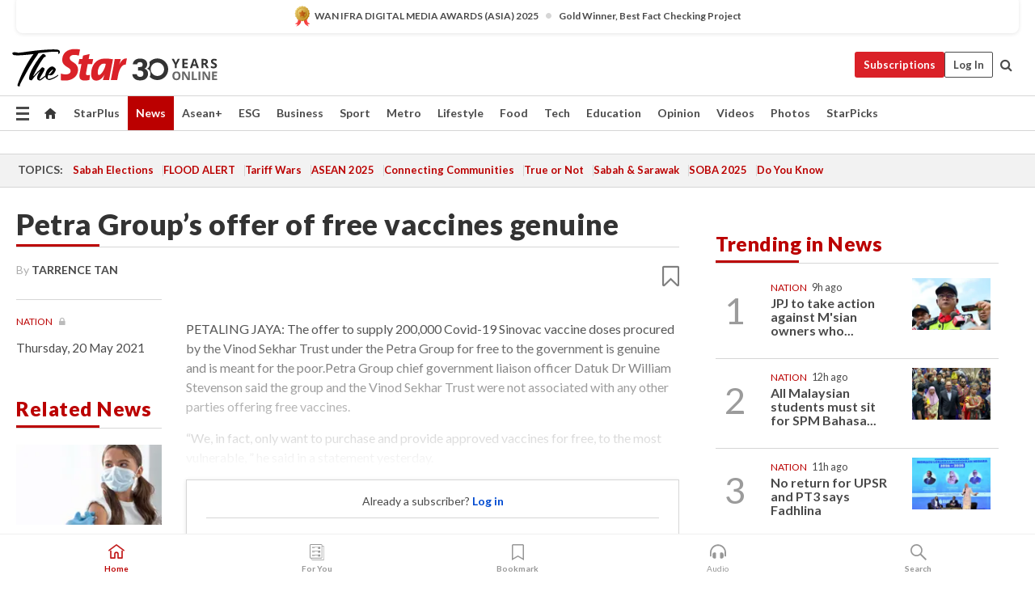

--- FILE ---
content_type: text/html; charset=UTF-8
request_url: https://www.thestar.com.my/news/nation/2021/05/20/petra-groups-offer-of-free-vaccines-genuine
body_size: 68226
content:
<!--default_base.blade.php-->
<!DOCTYPE html>
<html lang="en">
<head>
    	<title>Petra Group’s offer of free vaccines genuine | The Star</title>
    <link rel="icon" type="image/png" href="https://cdn.thestar.com.my/Themes/img/favicon.ico" />
    

    <!--START: common.blade.php-->
<meta http-equiv="Content-Type" content="text/html;charset=utf-8"/>
<meta name="ROBOTS" content="index,follow,max-image-preview:large"/>
<meta name="viewport" content="width=device-width, initial-scale=1, minimum-scale=1" />
<meta name="at:customer_id" content="">
<meta name="at:subscription_status" content="Inactive">
<!--END: common.blade.php-->
    
                <!--StandardLayout.additionalGlobalHeadHTML-->


<script type="application/ld+json">
{
"@context": "http://schema.org",
"@type": "NewsArticle",
"headline": "Petra Group’s offer of free vaccines genuine",
"articleSection": "News",
"creator": "TARRENCE TAN",
"thumbnailUrl": "https://cdn.thestar.com.my/Themes/img/tsol-default-image2023.png",
"dateCreated": "2021-05-19T16:00:00.000Z", 
"url": "https://www.thestar.com.my/news/nation/2021/05/20/petra-groups-offer-of-free-vaccines-genuine",
"keywords":["\/News\/Nation" , "vaccine"],
"author": {"@type":"Person","name":"TARRENCE TAN","url":"https:\/\/www.thestar.com.my\/authors?q=TARRENCE+TAN"},
"image": "https://cdn.thestar.com.my/Themes/img/tsol-default-image2023.png",
"datePublished": "2021-05-19T16:00:00.000Z", 
"dateModified": "2021-05-20T00:24:20.000Z"  
}
</script>
<!--START: article.blade.php test-->

    <!-- Android native install app--> 
    <script>     
        if ('serviceWorker' in navigator) { 
          window.addEventListener('load', function() {
            navigator.serviceWorker.register('/theme_metro/js/sw.js').then(function(registration) {
              // Registration was successful
              console.log('ServiceWorker registration successful with scope: ', registration.scope);
            }, function(err) {
              // registration failed :(
              console.log('ServiceWorker registration failed: ', err);
            });
          });
        }
    </script>
    
    <link rel="manifest" href="/theme_metro/js/manifest.json">
	
	<meta property="fb:app_id" content="121120175250633" />
	<meta property="og:url" content="https://www.thestar.com.my/news/nation/2021/05/20/petra-groups-offer-of-free-vaccines-genuine" />
	<meta property="og:title" content="Petra Group’s offer of free vaccines genuine" />
	<meta property="og:description" content="PETALING JAYA: The offer to supply 200,000 Covid-19 Sinovac vaccine doses procured by the Vinod Sekhar Trust under the Petra Group for free to the government is genuine and is meant for the poor.Petra Group chief government liaison officer Datuk Dr William Stevenson said the group and the Vinod Sekhar Trust were not associated with any other parties offering free vaccines." />
	<meta property="og:type" content="article" />
	<meta property="og:locale" content="en_GB" />
	<meta property="og:site_name" content="The Star" />
	<meta property="og:image:width" content="600" />
	<meta property="og:image:height" content="315" />
	<meta property="og:image" content="https://cdn.thestar.com.my/Themes/img/newTsol_logo_socmedia.png" />
     
    <div class="stickyy">
    <div id="installContainer" style="display:none" class="installApp">  
        <button id="btnClose" type="button"> &times; </button> 
        <div id="imgBox"> 
            <img src="/theme_metro/images/TSOL640x100.png" alt="The Star" onclick="false">   
        </div>
        <button id="btnAdd" type="button"> View </button>   
    </div> 
    </div>
    <style>       
        
        div.stickyy {     
            background-color: white;  
            position: sticky !important; 
            z-index: 200 !important; 
        }   
        
/*        @media  only screen and (max-width: 767px){  
            a.navbar-brand.brand-mobile {
                padding-top: 3px !important;
                margin-top: 12px !important;
            }
        }    */
            
        #installContainer {    
            background-color: white;   
            position: initial;
            display: inline-block;    
        }    
        
        #imgBox {  
            margin-left: 30px;  
        } 
        
        #btnAdd {  
            border: 1px solid #d6d6d6; 
            padding: 1px 8px;
            text-align: center;
            text-decoration: none;  
            position:absolute; 
            border-radius: 3px; 
            right:10%;
            top:30%;
        } 

        #btnClose {
            position:absolute; 
            background:none;
            border:none;
            margin:0;
            padding:0; 
            left: 3%;
            top: 10%;
            font-size: 32px;
        }
         
    </style>    

    <script>     
        
        if (navigator.userAgent.match(/Android/i)) {  
            
            let deferredPrompt;
            
            window.addEventListener('beforeinstallprompt', (e) => {  
              e.preventDefault(); 
              deferredPrompt = e;   
              //btnAdd.style.display = 'block';  
              document.getElementById("installContainer").classList.remove("installApp");  
              document.getElementById("installContainer").classList.add("showInstall");
              document.getElementById("installContainer").style.display = "inline";   
              jQuery('div.stickyy').attr("style", "top: 0 !important; padding-bottom: 3px !important;");
              jQuery('#navbar-main.affix').attr("style", "top: 55px !important;"); 
              
              var position = jQuery(window).scrollTop(); 
              jQuery(window).scroll(function() {
                  var scroll = jQuery(window).scrollTop();
                  if(jQuery('#installContainer').hasClass('showInstall')){
                        if(scroll > position) {
                             //when scrolling down
                             if(jQuery('#navbar-main').hasClass('affix')){ 
                                 jQuery('div.stickyy').attr("style", "top: 0 !important; padding-bottom: 3px !important;");   
                                 jQuery('#navbar-main.affix').attr("style", "top: 55px !important;"); 
                             }
                         }
                         else {
                             if(jQuery('#navbar-main').hasClass('affix-top')){ 
                                 jQuery('div.stickyy').removeAttr("style", "top: 0 !important;");   
                                 jQuery('#navbar-main').removeAttr("style", "top: 55px !important;"); 
                             }
                         }
                       position = scroll;
                  }
              });
              
            });  
               
            btnAdd.addEventListener('click', (e) => {     
              deferredPrompt.prompt();  
              deferredPrompt.userChoice
                .then((choiceResult) => {
                  if (choiceResult.outcome === 'accepted') {
                    console.log('User accepted the A2HS prompt');
                  } else { 
                    console.log('User dismissed the A2HS prompt');
                  }  
                  deferredPrompt = null;
                });  
                
            }); 
            
            btnClose.addEventListener('click', function(){     
               document.getElementById('installContainer').style.display = 'none';
               document.getElementById("installContainer").classList.remove("showInstall");
               jQuery('#installContainer').addClass('installApp');  
            });    
            
        }
         
    </script>



<meta name="description" content="PETALING JAYA: The offer to supply 200,000 Covid-19 Sinovac vaccine doses procured by the Vinod Sekhar Trust under the Petra Group for free to the government is genuine and is meant for the poor.Petra Group chief government liaison officer Datuk Dr William Stevenson said the group and the Vinod Sekhar Trust were not associated with any other parties offering free vaccines." />
<meta name="keywords" content="vaccine" />
<meta name="cXenseParse:smg-keywords" content="vaccine" />
<meta name="cXenseParse:smg-brandsafety" content="bs_covid19"/>
<meta name="pageType" content="article" />
<meta name="url" content="https://www.thestar.com.my/news/nation/2021/05/20/petra-groups-offer-of-free-vaccines-genuine" />
<meta name="datePublished" content="2021-05-20 00:00:00" />
<meta name="dateModified" content="2021-05-20 08:24:20" />
<meta name="author" content="" />
<meta name="inLanguage" content="en" />
<meta name="cxenseRandom" content="mkmxri15gxvnloy1ny3e" />
<meta name="page_type" content="Article"/>
<meta name="content_type" content="Article" />
<meta name="content_id" content="554519" />
<meta name="content_title" content="Petra Group’s offer of free vaccines genuine" />
<meta name="content_category" content="News/Nation" />
<meta name="content_category_alt" content="" />
<meta name="content_author" content="NA" />
<meta name="content_sp" content="NA" />
<meta name="content_byline" content="By TARRENCE TAN" />
<meta name="content_agency" content="NA" />
<meta name="content_language" content="English" />
<meta name="content_date" content="2021-05-20" />
<meta name="content_tags" content="vaccine" />
<meta name="content_tier" content="Metered" />
<meta name="content_length" content="Short" />
<meta name="content_exclusive" content="false" />
<meta name="parsely-metadata" content="{&quot;guid&quot;: &quot;554519&quot;, &quot;byline&quot;: &quot;By TARRENCE TAN&quot;, &quot;summary&quot;: &quot;PETALING JAYA: The offer to supply 200,000 Covid-19 Sinovac vaccine doses procured by the Vinod Sekhar Trust under the Petra Group for free to the government is genuine and is meant for the poor.Petra Group chief government liaison officer Datuk Dr William Stevenson said the group and the Vinod Sekhar Trust were not associated with any other parties offering free vaccines.&quot;, &quot;image_url&quot; :&quot;https://cdn.thestar.com.my/Themes/img/tsol-default-image2023.png&quot;,&quot;contain_video&quot;: false,&quot;is_premium&quot;: false,&quot;is_print&quot;: true,&quot;access_type&quot;: &quot;metered&quot; ,&quot;kicker_name&quot;: &quot;Nation&quot;,&quot;kicker_url&quot;: &quot;/news/nation/&quot; } " />
<meta name="thumbnailUrl" content="https://cdn.thestar.com.my/Themes/img/tsol-default-image2023.png" />
<meta property="cXenseParse:author" content="By TARRENCE TAN" />
<meta name="cXenseParse:pageclass" content="article" />
<meta name="cXenseParse:smg-accesstype" content="metered" />
<meta name="cXenseParse:recs:publishtime" content="2021-05-20T00:00:00+0800" />
<meta property="article:modified_time" content="2021-05-20T08:24:20+0800" />
<meta name="cXenseParse:articleid" content="554519" />
<meta name="cXenseParse:smg-contenttype" content="Article" />
 
<meta name="cXenseParse:kicker_name" content="Nation" />
<meta name="cXenseParse:kicker_url" content="/news/nation/" />
<meta name="cXenseParse:is_print" content="true" />
<meta name="cXenseParse:is_exclusive" content="false" />
<meta property="article:published_time" content="2021-05-20T00:00:00.000Z" />
<meta property="article:modified_time" content="2021-05-20T08:24:20.000Z"/>
<meta property="article:author" content="" />
<meta property="article:section" content="News" />
<meta name="twitter:card" content="summary_large_image" />
<meta name="twitter:title" content="Petra Group’s offer of free vaccines genuine" />
<meta name="twitter:description" content="PETALING JAYA: The offer to supply 200,000 Covid-19 Sinovac vaccine doses procured by the Vinod Sekhar Trust under the Petra Group for free to the government is genuine and is meant for the poor.Petra Group chief government liaison officer Datuk Dr William Stevenson said the group and the Vinod Sekhar Trust were not associated with any other parties offering free vaccines." />
<meta name="twitter:image" content="https://cdn.thestar.com.my/Themes/img/newTsol_logo_socmedia.png" />
<meta itemprop="identifier" content="3278322" />
<meta itemprop="headline" content="Petra Group’s offer of free vaccines genuine" />
<meta itemprop="pageType" content="article" />
<meta itemprop="articleSection" content="News" />
<meta itemprop="datePublished" content="2021-05-20 00:00:00" />
<meta itemprop="dateModified" content="2021-05-20 08:24:20" />
<meta itemprop="image" content="https://cdn.thestar.com.my/Themes/img/tsol-default-image2023.png" />
<meta name="article_section_name" content="News" />
<meta name="content_sentiment" content="NA" />
<meta name="content_sentiment_magnitude" content="NA" />
<meta name="content_classification_main" content="NA" />
<meta name="content_classification_main_alt" content="NA" />
<meta name="content_classification" content="NA" />
<meta name="content_classification_alt" content="NA" />
<meta name="content_keyword_suggestion" content="NA" />
<link href="https://www.thestar.com.my/news/nation/2021/05/20/petra-groups-offer-of-free-vaccines-genuine" rel="canonical" >


    <input type="hidden" value="zpUCnlfMoMTRuuXU0BZ/3B1i1fRWYPFoa0xiEPiLwRXHx0V1anYHN1CwGMJTWuZCNgmFLMGWMZJxHH9ysR5l6g+UB5mzcup9XIm676YSbyplKlkNVN4aUk+M0zu/AjPXWQnrOZYvOB7DywNKyeDtig==" id="hecs">
<!--END: article.blade.php-->            
    <!-- CSRF Token -->
    <meta name="csrf-token" content="KRVAISLPJCpEMIRCCxDq9B574vSyK9IlxgyuhOxk">
    <!-- Global Header scripts -->    
     
            
    <!-- Start Header Script -->
<!-- Anti-flicker snippet (recommended) 
<style>.async-hide { opacity: 0 !important} </style>
<script>(function(a,s,y,n,c,h,i,d,e){s.className+=' '+y;h.start=1*new Date;
h.end=i=function(){s.className=s.className.replace(RegExp(' ?'+y),'')};
(a[n]=a[n]||[]).hide=h;setTimeout(function(){i();h.end=null},c);h.timeout=c;
})(window,document.documentElement,'async-hide','dataLayer',4000,
{'GTM-PVM4TH':true});</script> -->
<meta name="apple-itunes-app" content="app-id=428184176">
<link rel="stylesheet" type="text/css" href="https://cdn.thestar.com.my/Themes/css/bootstrap.min.css" />
<link rel="stylesheet" type="text/css" href="https://fonts.googleapis.com/css?family=Lato:300,300i,400,400i,700,700i,900,900i&display=swap" />
<link href="https://fonts.googleapis.com/icon?family=Material+Icons+Round" rel="stylesheet">
<link href="https://fonts.googleapis.com/icon?family=Material+Icons" rel="stylesheet">
<link rel="stylesheet" type="text/css" href="https://cdn.thestar.com.my/Themes/css/tsol2019_pw.min.css?v=20251201" />
<link rel="stylesheet" type="text/css" href="https://cdn.thestar.com.my/Themes/css/story2017.min.css?v=20250324" />
<link rel="stylesheet" type="text/css" href="https://cdn.thestar.com.my/Themes/css/info.min.css" />
<link rel="stylesheet" type="text/css" href="https://cdn.thestar.com.my/Themes/css/bookmark.min.css?v=20201123" />
<link rel="stylesheet" type="text/css" href="https://cdn.thestar.com.my/Themes/css/main.css?v=202501014" />
<link rel="stylesheet" type="text/css" href="https://cdn.thestar.com.my/Themes/css/promo.min.css">
<link rel="stylesheet" type="text/css" media="only screen and (max-width:767px)" href="https://cdn.thestar.com.my/Themes/css/responsive.min.css">
<link rel="stylesheet" type="text/css" href="https://cdn.thestar.com.my/Themes/css/stock.search.min.css" />
<link rel="stylesheet" type="text/css" href="https://cdn.thestar.com.my/Themes/css/font-awesome.min.css" />
<link rel="stylesheet" type="text/css" href="https://cdn.thestar.com.my/GlobalBar/css/global-bar.min.css"/>
<link rel="stylesheet" type="text/css" href="https://cdn.thestar.com.my/Components/Audio/audio.min.css">
<link rel="stylesheet" type="text/css" href="https://cdn.thestar.com.my/Themes/css/owl.carousel.min.css"/>
<link rel="stylesheet" type="text/css" href="https://cdn.thestar.com.my/Themes/css/style.min.css?v=202512031"/>
<link rel="stylesheet" type="text/css" href="https://cdn.thestar.com.my/Themes/css/header-menu.min.css?v=20250428"/>
<link rel="stylesheet" type="text/css" href="https://cdn.thestar.com.my/Themes/css/30-year-anniversary.min.css?v=20250626"/>

<!-- hide globalbar for tablet -->
<style>@media screen and (min-width: 768px) and (max-width: 1024px){
#thestar-global-bar { display: none; }
body { padding-top: 0 !important; }
#navbar-main.affix { top: 0 !important; }
}</style>
<style>
.sassize{--breakpoint:desktop}@media all and (max-width:991px){.sassize{--breakpoint:tablet}}@media all and (max-width:767px){.sassize{--breakpoint:mobile}}
img[src$="default.gif"] { display: none;}
img[src^="https://content.thestar.com.my/smg/settag/name=lotame/tags="] {display:none;}
.masthead {
  background: url(https://cdn.thestar.com.my/Widgets/Masthead/2025/Christmas.png) no-repeat -5px -3px transparent;
}
.masthead-2 {
    position: absolute;
    width: 250px;
    left: 41%;
    right: 41%;
    top: 12px;
}
.anniv-special{
	display:none;
}
@media only screen and (max-width: 991px) {	
    /*50 years special*/
    .anniv-special{
	display:block;
	margin:0 auto;
	text-align:center;
    }
   .anniv-special img{
        height: auto;
        width: 200px;
        margin-top: 12px;
        margin-bottom: 12px;
    }
}
</style>
<!--<script type="text/javascript" async src="https://experience-ap.piano.io/xbuilder/experience/load?aid=Gr82HQx5pj"></script>-->
<script src="//ajax.googleapis.com/ajax/libs/jquery/3.6.0/jquery.min.js"></script>
<!-- HTML5 Shim and Respond.js IE8 support of HTML5 elements and media queries -->
<!-- WARNING: Respond.js doesn't work if you view the page via file:// -->
<!--[if lt IE 9]>
<script src="https://oss.maxcdn.com/libs/html5shiv/3.7.0/html5shiv.js"></script>
<script src="https://oss.maxcdn.com/libs/respond.js/1.4.2/respond.min.js"></script>
<![endif]-->
<script src="https://cdnjs.cloudflare.com/ajax/libs/URI.js/1.18.10/URI.min.js"></script>
<script src="https://cdnjs.cloudflare.com/ajax/libs/moment.js/2.18.1/moment.min.js"></script>
<script src="https://cdnjs.cloudflare.com/ajax/libs/postscribe/2.0.8/postscribe.min.js"></script>
<script src="https://cdn.thestar.com.my/Themes/js/js.cookie.min.js"></script>
<script src="https://cdn.thestar.com.my/Themes/js/jquery.dotdotdot.min.js"></script>
<script src="https://cdn.jsdelivr.net/npm/vue@2.5.12/dist/vue.min.js"></script>
<script src="https://cdnjs.cloudflare.com/ajax/libs/axios/0.19.0/axios.min.js"></script>
<script src="https://cdn.thestar.com.my/Themes/js/Main.min.js"></script>
<script src="https://cdn.thestar.com.my/Themes/js/widget_mixin.min.js"></script>
<script>var my_jquery = jQuery;</script>
<script>jQuery = my_jquery;</script>
<script src="https://cdn.thestar.com.my/Themes/js/slick.min.js" ></script>
<script type="text/javascript" src="https://cdn.thestar.com.my/Themes/js/jquery.unveil.min.js" defer></script>
<script>

			
var KICKER_FREE_MARKUP='<span class="labels labels--free" data-toggle="tooltip" title="" data-original-title="This is a Free article"><i class="fa fa-unlock"></i></span>'
var KICKER_PREMIUM_MARKUP='<span class="biz-icon" data-toggle="tooltip" title="" id="sbp-tip" data-original-title="Premium">Premium</span>';
var KICKER_LOCK_MARKUP='<span class="biz-icon" data-toggle="tooltip" title="" id="sbp-tip" data-original-title="To unlock the article, click on the headline and log in with your StarBiz Premium account or select a membership to join." aria-describedby="tooltip489695">StarBiz Premium</span>';
var KICKER_UNLOCK_MARKUP='<span class="biz-icon"><i class="fa fa-unlock"></i></span>';
var KICKER_LOCK_MARKUP_V2='<span class="labels labels--gray" data-toggle="tooltip" title="" data-original-title="This is a locked article"><i class="fa fa-lock"></i></span>';
</script>
<!-- Cx FB user linking script begin -->
<script type="text/javascript">
  
    function checkFBLogin() {
     if (window.FB && typeof FB.getLoginStatus === 'function') {
 
        FB.getLoginStatus(function(response) {
          if (response.status === 'connected') {
            // Read the FaceBook user ID
            var fbUserId = response.authResponse.userID;
            
          } else {
            setTimeout(checkFBLogin, 1000);
          }
        });
 
      } else {
        setTimeout(checkFBLogin, 1000);
      }
    }
    checkFBLogin();
</script>
<!-- Cx FB user linking script end -->
<script src="https://cdn.thestar.com.my/Themes/js/owl.carousel.min.js"></script>
<script src="https://cdn.thestar.com.my/Themes/js/parsely-onload.min.js"></script>
<script src="https://cdn.thestar.com.my/Themes/js/mediatag.min.js"></script>
<script src="https://cdn.thestar.com.my/Themes/js/mediatagv3.js"></script>
<script src="https://cdn.thestar.com.my/Themes/js/mediahelper.min.js?v=2021002"></script>
<link rel="apple-touch-icon" sizes="57x57" href="https://cdn.thestar.com.my/Themes/img/touch-icon-precomposed.png">
<link rel="apple-touch-icon" sizes="114x114" href="https://cdn.thestar.com.my/Themes/img/touch-icon-iphone.png">
<link rel="apple-touch-icon" sizes="120x120" href="https://cdn.thestar.com.my/Themes/img/touch-icon-120x120.png">
<link rel="apple-touch-icon" sizes="152x152" href="https://cdn.thestar.com.my/Themes/img/touch-icon-ipad.png">
<link rel="apple-touch-icon" sizes="167x167" href="https://cdn.thestar.com.my/Themes/img/touch-icon-iphone-retina.png">
<link rel="apple-touch-icon" sizes="180x180" href="https://cdn.thestar.com.my/Themes/img/touch-icon-ipad-retina.png">
<link rel="apple-touch-icon" sizes="192x192" href="https://cdn.thestar.com.my/Themes/img/touch-icon-192x192.png">
<link rel="stylesheet" type="text/css" href="https://cdn.thestar.com.my/Themes/css/widgettop.min.css" />
<script src="https://cdn.thestar.com.my/Themes/js/widgettop.min.js"></script>
<!--<script type="text/javascript" src="//s7.addthis.com/js/300/addthis_widget.js#pubid=ra-5dfaeb0face4ad17"></script>-->

<!-- Start Deco masthead -->
<script type="text/javascript">
jQuery(document).ready(function(){
var checkDeco = new Date();
var decoStart = new Date("December 8, 2025 00:00:00");
var decoEnd = new Date("December 31, 2025 23:59:59");
if (checkDeco.getTime() > decoStart.getTime() && checkDeco.getTime() < decoEnd.getTime()){
//This is for regular festival masthead
$("#page-header > div >div").attr("class", "container masthead");

}
});
</script>
<!-- End Deco masthead -->
<script>var rmad = false;</script>

<!-- Sharethis-->
<script type='text/javascript' src='https://platform-api.sharethis.com/js/sharethis.js#property=6475dc6e8b790100199499d6&product=sop' async='async'></script>
<link rel="stylesheet" type="text/css" href="https://cdn.thestar.com.my/Themes/css/sharethis.min.css" />

<link rel="stylesheet" type="text/css" href="https://cdn.thestar.com.my/Themes/css/mustwatch.css?v=20260120" />

<!-- Clarity 20241121-->
<script type="text/javascript">
    (function(c,l,a,r,i,t,y){
        c[a]=c[a]||function(){(c[a].q=c[a].q||[]).push(arguments)};
        t=l.createElement(r);t.async=1;t.src="https://www.clarity.ms/tag/"+i;
        y=l.getElementsByTagName(r)[0];y.parentNode.insertBefore(t,y);
    })(window, document, "clarity", "script", "o0x36t4cob");
</script>

<!-- End Header Script -->            <!-- theme includes js_extra.blade.php -->
<script type="text/javascript">
var viewid = Math.round(Math.random() * 100000000000);
function sasiajserver(size,position){
var SAS = JSON.parse(jQuery('meta[name=SAS]').attr("content"));
var rdm2 = Math.round(Math.random() * 100000000000);
return "https://content.thestar.com.my/smg/jserver/viewid=" + viewid +
    "/random=" + rdm2 +
    "/network=SMG/site=TSOL" +
    "/area=" + SAS.area + 
    "/pagetype=" + SAS.pagetype + 
    "/platform=" + sascalcsize() + 
    "/size=" + size +
    "/position=" + position;
}
function sascalcsize(){var b=window.getComputedStyle(document.querySelector(".sassize"));var a=b.getPropertyValue("--breakpoint");return a};
</script>
<!-- Admiral --> 
<script>
             if (typeof pageType !== "undefined")
         {
         if(pageType == "article"){
                var daxsubscriber = false;
          }
       }
        
</script>
<!-- End Admiral -->
<script>
// show or hide login button
var rmad = false;
var isLogin = false;

tkValid = 0;
// 3 = active , subscriber, has ads free
if (tkValid > 0) {
    isLogin = true;
} 
if (tkValid == "3") {
    rmad = true;
}

jQuery(document).ready(function() {
if (tkValid > 0) {
    jQuery('.btn_login').hide();
    jQuery('.login_menu').show();
    jQuery('.m-login-menu').show();
    jQuery('.m-login-button').attr("style", "display: none !important"); // Override css
} else {
    jQuery('.btn_login').show();
    jQuery('.login_menu').hide();
    jQuery('.m-login-button').show();
    jQuery('.m-login-menu').hide();
}
});
</script>
<!-- PPID --> 
<script type="text/javascript">  
    // client id value will be = encrypted(userid)
    // else client id = encrypted GA ID
    var client_id = "cd91e4b8cc71fc46c35e4608358cc1df5faf72f4";
    var re = new RegExp("^([0-9a-zA-Z]{32,150})$|^([0-9a-fA-F]{8}-[0-9a-fA-F]{4}-[0-9a-fA-F]{4}-[0-9a-fA-F]{4}-[0-9a-fA-F]{12})$");
    var userID = "UA-167768859-1" ;
	
			client_id = "cd91e4b8cc71fc46c35e4608358cc1df5faf72f4";
	
    console.log('client_id: '+client_id);
</script>
<!-- End PPID -->

<!-- CDP Web Insight script -->
<script type = "text/javascript" >
   var _portalId = "564891087";
   var _propId = "564997745";

   var _ATM_TRACKING_ASSOCIATE_UTM = 0 ;
   var _CDP_GA_ACCOUNT_TRACKING_ID = "UA-828580-1";

   var _cdp365Analytics = {
      default_event: 0,
      first_party_domain: ".thestar.com.my",
      dims: {
         users: {
            origin_source: "The Star Online"
         }
      }
   };
(function() {
    var w = window;
    if (w.web_event) return;
    var a = window.web_event = function() {
        a.queue.push(arguments);
    }
    a.propId = _propId;
    a.track = a;
    a.queue = [];
    var e = document.createElement("script");
    e.type = "text/javascript", e.async = !0, e.src = "//st-a.cdp.asia/insight.js";
    var t = document.getElementsByTagName("script")[0];
    t.parentNode.insertBefore(e, t)
})(); </script>
<!-- End of CDP Web Insight script -->

<!-- Chartbeat --> 
<script async src="//static.chartbeat.com/js/chartbeat_mab.js"></script>
<script>
    var chbpage_type = jQuery('meta[name=page_type]').attr("content");
    var chbcontentauthor = jQuery('meta[name=content_byline]').attr("content");
    var contentcat = jQuery('meta[name=content_category]').attr("content");
    var contentaltcat = jQuery('meta[name=content_category_alt]').attr("content");
    var chbpagecat = jQuery('meta[name=page_category]').attr("content");
	var chburl = jQuery("meta[property='og:url']").attr("content");
    var chbaltcats;
    var chballcats = '';
    var chbuser_status = 'anon';

    if (typeof chbpage_type !== "undefined") {

    if (chbpage_type.toLowerCase() == "article" || chbpage_type.toLowerCase() == "category" || chbpage_type.toLowerCase() == "photo listing" ||  chbpage_type.toLowerCase() == "photo gallery") {

        if (typeof chbcontentauthor !== "undefined") {
            if (chbcontentauthor === 'NA') {
                chbcontentauthor = '';
            }
            //else if (chbcontentauthor.indexOf('By') > -1) {
            //chbcontentauthor = chbcontentauthor.replace('By', '');
            //chbcontentauthor = chbcontentauthor.trim();
            //}
            //else if (chbcontentauthor.indexOf('by') > -1) {
            //chbcontentauthor = chbcontentauthor.replace('by', '');
            //chbcontentauthor = chbcontentauthor.trim();
            //}
        } else {
            chbcontentauthor = '';
        }

        if (typeof chbpagecat !== "undefined") {            
            if (chbpagecat === 'NA') {
                chbpagecat = '';
            }

            if (chbpagecat.toLowerCase() === 'starpicks') {
                chbpagecat = 'StarPicks';
            }

            if (chbpagecat.toLowerCase() === 'starplus') {
                chbpagecat = 'StarPlus';
            }

            if (chbpagecat.toLowerCase() === 'aseanplus') {
                chbpagecat = 'AseanPlus';
            }
			
        } else {
            chbpagecat = '';
        }

        if (typeof contentcat !== "undefined") {
            contentcat = cleanContentCategories(contentcat);
            contentcat = contentcat.split('/').join(','); 
        }else{
            contentcat = '';
        }
        if (typeof contentaltcat !== "undefined") {
            contentaltcat = cleanContentCategories(contentaltcat);
            contentaltcat = contentaltcat.split('/').join(','); 
        }else{
            contentaltcat = '';
        }

        if (chbpage_type.toLowerCase() == "category") {
            chballcats = chbpagecat;
        } else if (chbpage_type.toLowerCase() == "photo listing" || chbpage_type.toLowerCase() == "photo gallery") {
            chballcats = 'Photos';
        } else {
            if (contentaltcat !== '') {
                chballcats = contentcat + ',' + contentaltcat; 
            } else {
                chballcats = contentcat;
            }
            
            var customname = ""; 
            var columnName = ""; 
            if( columnName != '' ){
                if( chballcats.toLowerCase().includes("lifestyle,viewpoints"))
                    chballcats = chballcats.replace(/lifestyle,viewpoints/gi, "Lifestyle,Viewpoints," + columnName);
                else if (chballcats.toLowerCase().includes("opinion,columnists"))
                    chballcats = chballcats.replace(/opinion,columnists/gi, "Opinion,Columnists," + columnName);
                else if (chballcats.toLowerCase().includes("sport,say what"))
                    chballcats = chballcats.replace(/sport,say what/gi, "Sport,Say What," + columnName);
                else if (chballcats.toLowerCase().includes("business,insight"))
                    chballcats = chballcats.replace(/business,insight/gi, "Business,Insight," + columnName);
                else if (chballcats.toLowerCase().includes("food,food for thought"))    
                    chballcats = chballcats.replace(/food,food for thought/gi, "Food,Food For Thought," + columnName);
                else if (chballcats.toLowerCase().includes("metro,views"))    
                    chballcats = chballcats.replace(/metro,views/gi, "Metro,Views," + columnName);
                else if (chballcats.toLowerCase().includes("tech,tech thoughts"))    
                    chballcats = chballcats.replace(/tech,tech thoughts/gi, "Tech,Tech Thoughts," + columnName);
            }
        }
    } else if (chbpage_type.toLowerCase() == "subcategory") {
        var pageCat = jQuery('meta[name=page_category]').attr("content");
		var customname = ""; 

                    chballcats = pageCat.split('/').join(',').replace("And", "&").replace("#", "");
                    chbcontentauthor = '';
			
    } else if (chbpage_type.toLowerCase() == "tag") {
        var pageCat = jQuery('meta[name=page_tag]').attr("content");
        chballcats = pageCat;
        chbcontentauthor = '';
    } else {
        chbcontentauthor = '';
        chballcats = '';
    }
} else {
    chbcontentauthor = '';
    chballcats = '';
}
	 
	if (chbcontentauthor != '')
    {
        chbcontentauthor = chbcontentauthor.replace(/\b and \b/i, ",");
        chbcontentauthor = chbcontentauthor.replace(/[^@\s]*@[^@\s]*\.[^@\s]*/, "");
        chbcontentauthor = chbcontentauthor.replace(/([^\v]+) \bBy\b | *\bBy\b/i, "");
		chbcontentauthor = chbcontentauthor.replace(/\s*,\s*/g, ",");
        chbcontentauthor = chbcontentauthor.trim();
    }

    chballcats = cleanContentCategories(chballcats);
	
     
        if (isLogin==true) {
            chbuser_status = 'lgdin';
        }else{
            chbuser_status = 'anon';
        } 
    
    function cleanContentCategories(content){
        //all page_types
        content = content.replace(/starpicks/gi, 'StarPicks');
        content = content.replace(/starplus/gi, 'StarPlus');
        content = content.replace(/aseanplus/gi, 'AseanPlus');
        content = content.replace(/&#039;/gi, "'");
        //article page_types
        content = content.replace(/lifestyle\/entertainment/gi, 'Lifestyle,Entertainment & Style,Entertainment');
        content = content.replace(/lifestyle\/style/gi,         'Lifestyle,Entertainment & Style,Style');
        content = content.replace(/lifestyle\/people/gi,        'Lifestyle,People & Living,People');
        content = content.replace(/lifestyle\/living/gi,        'Lifestyle,People & Living,Living');
        content = content.replace(/lifestyle\/travel/gi,        'Lifestyle,Travel & Culture,Travel');
        content = content.replace(/lifestyle\/culture/gi,       'Lifestyle,Travel & Culture,Culture');
        content = content.replace(/lifestyle\/health/gi,        'Lifestyle,Health & Family,Health');
        content = content.replace(/lifestyle\/family/gi,        'Lifestyle,Health & Family,Family');
        content = content.replace(/sport\/others/gi, 'Sport/Other Sports');
        //subcategory page_types
        if(!content.includes('Other Sports')){
            content = content.replace(/Other Sport/gi, 'Other Sports');
        }

        var result = content;
        result = removeLastChar(result, ',');
        return result;
    }

    function removeLastChar(str,charStr){
        var lastChar = str[str.length -1];
        if(lastChar == charStr){
            str = str.slice(0, -1);
        }
        return str;
    }
	 
	 (function() {
                /** CONFIGURATION START **/
                var _sf_async_config = window._sf_async_config = (window._sf_async_config || {});
                _sf_async_config.uid = 66903;
                _sf_async_config.domain = 'thestar.com.my';
                _sf_async_config.flickerControl = false;
                /*_sf_async_config.useCanonical = true;
                _sf_async_config.useCanonicalDomain = true;*/
				_sf_async_config.path = chburl;
                _sf_async_config.sections = chballcats;
                _sf_async_config.authors = chbcontentauthor;
				_sf_async_config.articleBlockSelector = 'div.in-sec-story,div.focus-story,div.list-listing';

                var _cbq = window._cbq = (window._cbq || []);
                _cbq.push(['_acct', chbuser_status]);

                /** CONFIGURATION END **/
                function loadChartbeat() {
                    var e = document.createElement('script');
                    var n = document.getElementsByTagName('script')[0];
                    e.type = 'text/javascript';
                    e.async = true;
                    e.src = '//static.chartbeat.com/js/chartbeat.js';
                    n.parentNode.insertBefore(e, n);
                }
                loadChartbeat();
        })();
</script>
<!-- End Chartbeat -->        <!-- resources common css_includes.blade.php -->        
    <!-- theme includes css_includes.blade.php -->            <!-- Widget CSS links -->
        <link type="text/css" rel="stylesheet" href="/theme_metro/widgets/article-details/article-details.css"/>
        <!-- Page Header scripts -->
<link href="https://cdn.thestar.com.my/Themes/css/print_v2.css" rel="stylesheet" type="text/css">
<!--<script async src="https://securepubads.g.doubleclick.net/tag/js/gpt.js"></script>
<script async src='//cdn.thestar.com.my/Themes/js/prebid.js'></script>-->
<script async src="https://platform.twitter.com/widgets.js" charset="utf-8"></script>
<script>
if (!rmad) {
  var sectionName = $('meta[name=article_section_name]').attr("content");
  document.write('<scr');
  document.write('ipt src="https://cdn.thestar.com.my/Themes/js/gpt/' + sectionName + 'Story.js?v=20251016_1">');
  document.write("</scr");
  document.write("ipt>");
}

</script>
<script type="text/javascript" src="https://cdn.thestar.com.my/Themes/js/story.min.js?v=20250922" defer></script>
<script type="text/javascript" src="/theme_metro/js/trendingParsely.js"></script>

<!-- Start of Survicate (www.survicate.com) code -->
<script type="text/javascript">
  //(function (w) {
    //var s = document.createElement('script');
    //s.src = '//survey.survicate.com/workspaces/40636b6a623c41a574580c19efa630b6/web_surveys.js';
    //s.async = true;
    //var e = document.getElementsByTagName('script')[0];
    //e.parentNode.insertBefore(s, e);
  //})(window);
</script>
<!-- End of Survicate code -->
<style>.video-container{margin-top:10px;}</style>
<!--<script async src="https://cdn.thestar.com.my/Themes/js/uraapi.min.js"></script>-->

    <script>
        window.Laravel = {"csrfToken":"KRVAISLPJCpEMIRCCxDq9B574vSyK9IlxgyuhOxk"}
        var IMAGE_URL = 'https://apicms.thestar.com.my/';
    </script> 
    
</head>

    <body>
        <div class='sassize'></div>
    <!-- Main THEME Content -->
    <!-- page content -->
        <div class="widgettop" id="widgettop" style="display:none;">        
    <div class="flex-container ">
        <div class="firinfo"></div>
        <div class="close">   
            <img id="closeButton" src="https://cdn.thestar.com.my/Themes/img/close.png">
        </div>
    </div>
</div>    <!-- HEADER OF THEME -->
<div id="award-container" class="container" style="display: none;"></div>
<script>
    // hide award container if on /awards page
    if (window.location.pathname === '/awards' || window.location.pathname === '/awards/') {
        document.getElementById('award-container').style.display = 'none';
    } else {
        fetch('https://cdn.thestar.com.my/Components/AwardHighlight/award-highlight.txt' + "?v=" + Date.now())
        .then(response => response.text())
        .then(html => {
            const awardContainer = document.getElementById('award-container');
            awardContainer.innerHTML = html;
            const scripts = awardContainer.getElementsByTagName('script');
            for (let script of scripts) {
            eval(script.innerHTML);
            }
            // Wait for async script to set image src, then wait for image to load
            const checkImage = () => {
                const img = awardContainer.querySelector('.award-icon');
                if (img && img.src && img.src !== window.location.href) {
                    if (img.complete) {
                        awardContainer.style.display = '';
                    } else {
                        img.onload = () => awardContainer.style.display = '';
                        img.onerror = () => awardContainer.style.display = 'none';
                    }
                } else {
                    setTimeout(checkImage, 50);
                }
            };
            checkImage();
        })
        .catch(error => console.error('Error loading award:', error));
    }
</script>

<!-- header_menu -->
<header id="page-header">
    <div class="branding">
        <div class="container">
            <a class="navbar-brand brand-prime" href="/"
               data-list-type="Header"
               data-content-type="Navigation"
               data-content-title="The Star Online"
               data-content-id="https://www.thestar.com.my">
			    <svg class="icon" width="256" height="50" role="img" aria-label="the star online">
                    <image xlink:href="https://cdn.thestar.com.my/Themes/img/logo-tsol-30yrs.svg" src="https://cdn.thestar.com.my/Themes/img/logo-tsol-30yrs.svg" width="256" height="50" border="0"></image>
                </svg>
                <!--<svg class="icon" width="150" height="50" role="img" aria-label="the star online">
                    <image xlink:href="https://cdn.thestar.com.my/Themes/img/logo-tsol-fullv3.svg" src="https://cdn.thestar.com.my/Themes/img/logo-tsol-logov3.png" width="150" height="50" border="0"></image>
                </svg>-->
            </a>
			<div id="iconDesktop" style="display: none"></div>
            <ul class="nav social-branding right">
<!--                <li>
                    <a href="https://newsstand.thestar.com.my/epaper/" target="_blank" class="epaper"
                       data-list-type="Header"
                       data-content-type="App Download"
                       data-content-title="ePaper"
                       data-content-id="https://newsstand.thestar.com.my/epaper/ ">
                        <i class="icon sprite-icon"></i> The Star ePaper
                    </a>
                </li>-->
                                <li class="dropdown dropdown--subscribe top-bar">
                    <a  class="btn--subscribe"
                        data-list-type="Header"
                        data-content-type="Navigation"
                        data-content-title="Subscription"
                        data-content-id="https://www.thestar.com.my/subscription" href="/subscription">Subscriptions</a>
                </li>
                                                 <li id="btn_login" class="btn-login">
                     <a class="login" href="https://sso.thestar.com.my/?lng=en&amp;channel=1&amp;ru=HNQ8Auw31qgZZU47ZjHUhHKJStkK3H51/pPcFdJ1gQ9cFgPiSalasDvF6DeumuZwrPFzdYjofJj9eX1n44olyqGHD3HJYujVJKnBGSMMB/xAwmB7I0qG2ifTsl0yGO94NWWHbubuE5t+Y25AomO6iVVRI3d4oo7FrFVFjBp2DE46Tz3Wf0/82jVlXPu8DAAbVGDuTcOfSfjwWk5bLEM8Mh1+lkVk+Z8F31lyhDBFdPAqutGiBKSBg7kSVGsX5er0"
                        data-list-type="Header"
                        data-content-type="Outbound Referral"
                        data-content-title="Log In"
                        data-content-id="https://sso.thestar.com.my/?lng=en&amp;channel=1&amp;ru=HNQ8Auw31qgZZU47ZjHUhHKJStkK3H51/pPcFdJ1gQ9cFgPiSalasDvF6DeumuZwrPFzdYjofJj9eX1n44olyqGHD3HJYujVJKnBGSMMB/xAwmB7I0qG2ifTsl0yGO94NWWHbubuE5t+Y25AomO6iVVRI3d4oo7FrFVFjBp2DE46Tz3Wf0/82jVlXPu8DAAbVGDuTcOfSfjwWk5bLEM8Mh1+lkVk+Z8F31lyhDBFdPAqutGiBKSBg7kSVGsX5er0">
                        Log In
                     </a>
                 </li>
                                 <li id="login_menu" class="dropdown top-bar" style="display:none;">
                        <a id="hllogin" class="log-in-light"><i class="material-icons-round person">person</i></a>
                        <ul class="dropdown-menu log-in 123">
                                                    <li>
                                <a href="https://login.thestar.com.my/accountinfo/profile.aspx" target="_blank"
                                   data-list-type="Profile Management"
                                   data-content-type="Manage Profile"
                                   data-content-title="https://login.thestar.com.my/accountinfo/profile.aspx">Manage Profile
                                </a>
                            </li>
                            <li>
                                <a href="https://login.thestar.com.my/accountinfo/changepassword.aspx" target="_blank"
                                   data-list-type="Profile Management"
                                   data-content-type="Change Password"
                                   data-content-title="https://login.thestar.com.my/accountinfo/changepassword.aspx">Change Password
                                </a>
                            </li>
                            <li>
                                <a href="https://login.thestar.com.my/accountinfo/sessions.aspx" target="_blank"
                                   data-list-type="Profile Management"
                                   data-content-type="Manage Logins"
                                   data-content-title="https://login.thestar.com.my/accountinfo/sessions.aspx">Manage Logins
                                </a>
                            </li>
                            <li style="border-top:1px solid #d6d6d6">
                                <a href="https://login.thestar.com.my/accountinfo/subscriptioninfo.aspx" target="_blank"
                                   data-list-type="Profile Management"
                                   data-content-type="Manage Subscription"
                                   data-content-title="https://login.thestar.com.my/accountinfo/subscriptioninfo.aspx">Manage Subscription
                                </a>
                            </li>
                            <li>
                                <a href="https://login.thestar.com.my/accountinfo/transhistory.aspx" target="_blank"
                                   data-list-type="Profile Management"
                                   data-content-type="Transaction History"
                                   data-content-title="https://login.thestar.com.my/accountinfo/transhistory.aspx">Transaction History
                                </a>
                            </li>
                            <li>
                                <a href="https://login.thestar.com.my/accountinfo/billing.aspx" target="_blank"
                                   data-list-type="Profile Management"
                                   data-content-type="Manage Billing Info"
                                   data-content-title="https://login.thestar.com.my/accountinfo/billing.aspx">Manage Billing Info
                                </a>
                            </li>
                                                                                    <li style="border-top:1px solid #d6d6d6">
                                <a href="https://www.thestar.com.my/foryou/edit"
                                   data-list-type="Profile Management"
                                   data-content-type="Manage For You"
                                   data-content-title="https://www.thestar.com.my/foryou/edit">Manage For You
                                </a>
                            </li>
                            <li style="border-bottom:1px solid #d6d6d6">
                                <a href="https://www.thestar.com.my/saved-articles"
                                   data-list-type="Profile Management"
                                   data-content-type="Manage Bookmarks"
                                   data-content-title="https://www.thestar.com.my/saved-articles">Manage Bookmarks
                                </a>
                            </li>
                                                                                    <li>
                                <a href="https://www.thestar.com.my/subscribe"
                                   data-list-type="Profile Management"
                                   data-content-type="Package & Pricing"
                                   data-content-title="https://www.thestar.com.my/subscribe">Package & Pricing
                                </a>
                            </li>
                                                        <li>
                                <a href="https://www.thestar.com.my/faqs/"
                                   data-list-type="Profile Management"
                                   data-content-type="FAQs"
                                   data-content-title="https://www.thestar.com.my/faqs/">FAQs
                                </a>
                            </li>
                            <li class="log-out">
                                <a href="#" onclick="logout();"
                                   data-list-type="Profile Management"
                                   data-content-type="Log Out"
                                   data-content-title="https://www.thestar.com.my">Log Out
                                </a>
                            </li>
                        </ul>
                    </li>
                     <li class="hidden-xs hidden-sm">
                            <label for="queryly_toggle" style="cursor: pointer;">
							<div class="top-search">
                               <i class="fa fa-search"></i>
							  </div>
                            </label>
                    </li>
            </ul>
        </div>
    </div>
    <nav id="navbar-main" class="navbar navbar-custom" data-spy="affix" data-offset-top="197">
        <div class="container">
            <div class="navbar-header">
                <button type="button" class="navbar-toggle left" data-toggle="collapse" data-target="#tsolmobar" id="btnmobmega">
                <span class="sr-only">Toggle navigation</span>
                <span class="icon-bar"></span>
                <span class="icon-bar"></span>
                <span class="icon-bar"></span>
                <i class="icon-x fa fa-times"></i>
                </button>
                <a class="navbar-brand brand-mobile left" href="/"
                   data-list-type="Header"
                   data-content-type="Navigation"
                   data-content-title="The Star Online"
                   data-content-id="https://www.thestar.com.my">
				   <svg class="icon logo-default" role="img" aria-label="the star online" height="28" width="148">
                        <image width="148" height="28" border="0" xmlns:xlink="http://www.w3.org/1999/xlink" xlink:href="https://cdn.thestar.com.my/Themes/img/logo-tsol-30yrs.svg" src="https://cdn.thestar.com.my/Themes/img/logo-tsol-30yrs.svg"></image>
                    </svg>
                    <svg class="icon logo-small" role="img" aria-label="the star online" height="28" width="84">
                        <image width="84" height="28" border="0" xmlns:xlink="http://www.w3.org/1999/xlink" xlink:href="https://cdn.thestar.com.my/Themes/img/logo-tsol-fullv3.svg" src="https://cdn.thestar.com.my/Themes/img/logo-tsol-logov3.png"></image>
                    </svg>
                    <!--<svg class="icon" role="img" aria-label="the star online" height="28" width="84">
                        <image width="84" height="28" border="0" xmlns:xlink="http://www.w3.org/1999/xlink" xlink:href="https://cdn.thestar.com.my/Themes/img/logo-tsol-fullv3.svg" src="https://cdn.thestar.com.my/Themes/img/logo-tsol-logov3.png"></image>
                    </svg>-->
                </a>
				 <div id="iconMobile" style="display: none"></div>
            </div>
            <div id="tsolnavbar">
                <ul class="nav navbar-nav navbar-left">
                    <li class="show-sd">
                        <button type="button" class="mega-nav-toggle navbar-toggle collapsed hidden-xs" data-toggle="collapse" data-target="#bs-example-navbar-collapse-1" aria-expanded="false">
                            <span class="sr-only">Toggle navigation</span>
                            <span class="icon-bar"></span>
                            <span class="icon-bar"></span>
                            <span class="icon-bar"></span>
                            <i class="icon-x fa fa-times"></i>
                        </button>
                    </li>
                                                            <li >
                                        <a id="navi-home" class="home-light" target="" onclick="ga('send', 'event' , 'TSOL NAVI' , 'Standard' , '/Home/' ); " href="/"
                       data-list-type="Header"
                       data-content-type="Navigation"
                       data-content-title="Home"
                       data-content-id="https://www.thestar.com.my">
                    <i class="icon sprite-icon"></i>
                    </a>
                                        </li>
                                                            <li class=dropdown>
                                        <a id="navi-starplus" class="starplus" target="" onclick="ga('send', 'event' , 'TSOL NAVI' , 'Standard' , '/StarPlus/' ); " href="/starplus"
                       data-list-type="Header"
                       data-content-type="Navigation"
                       data-content-title="StarPlus"
                       data-content-id="https://www.thestar.com.my/starplus">
                    StarPlus
                    </a>
                                        </li>
                                                            <li class=dropdown>
                                        <a id="navi-news" class="news" target="" onclick="ga('send', 'event' , 'TSOL NAVI' , 'Standard' , '/News/' ); " href="/news"
                       data-list-type="Header"
                       data-content-type="Navigation"
                       data-content-title="News"
                       data-content-id="https://www.thestar.com.my/news">
                    News
                    </a>
                                        </li>
                                                            <li class=dropdown>
                                        <a id="navi-asean+" class="asean+" target="" onclick="ga('send', 'event' , 'TSOL NAVI' , 'Standard' , '/AseanPlus/' ); " href="/aseanplus"
                       data-list-type="Header"
                       data-content-type="Navigation"
                       data-content-title="Asean+"
                       data-content-id="https://www.thestar.com.my/aseanplus">
                    Asean+
                    </a>
                                        </li>
                                                            <li class=dropdown>
                                        <a id="navi-esg" class="esg" target="" onclick="ga('send', 'event' , 'TSOL NAVI' , 'Standard' , '/ESG/' ); " href="/esg"
                       data-list-type="Header"
                       data-content-type="Navigation"
                       data-content-title="ESG"
                       data-content-id="https://www.thestar.com.my/esg">
                    ESG
                    </a>
                                        </li>
                                                            <li class=dropdown>
                                        <a id="navi-business" class="business" target="" onclick="ga('send', 'event' , 'TSOL NAVI' , 'Standard' , '/Business/' ); " href="/business"
                       data-list-type="Header"
                       data-content-type="Navigation"
                       data-content-title="Business"
                       data-content-id="https://www.thestar.com.my/business">
                    Business
                    </a>
                                        </li>
                                                            <li class=dropdown>
                                        <a id="navi-sport" class="sport" target="" onclick="ga('send', 'event' , 'TSOL NAVI' , 'Standard' , '/Sport/' ); " href="/sport"
                       data-list-type="Header"
                       data-content-type="Navigation"
                       data-content-title="Sport"
                       data-content-id="https://www.thestar.com.my/sport">
                    Sport
                    </a>
                                        </li>
                                                            <li class=dropdown>
                                        <a id="navi-metro" class="metro" target="" onclick="ga('send', 'event' , 'TSOL NAVI' , 'Standard' , '/Metro/' ); " href="/metro"
                       data-list-type="Header"
                       data-content-type="Navigation"
                       data-content-title="Metro"
                       data-content-id="https://www.thestar.com.my/metro">
                    Metro
                    </a>
                                        </li>
                                                            <li class=dropdown>
                                        <a id="navi-lifestyle" class="lifestyle" target="" onclick="ga('send', 'event' , 'TSOL NAVI' , 'Standard' , '/Lifestyle/' ); " href="/lifestyle"
                       data-list-type="Header"
                       data-content-type="Navigation"
                       data-content-title="Lifestyle"
                       data-content-id="https://www.thestar.com.my/lifestyle">
                    Lifestyle
                    </a>
                                        </li>
                                                            <li class=dropdown>
                                        <a id="navi-food" class="food" target="" onclick="ga('send', 'event' , 'TSOL NAVI' , 'Standard' , '/Food/' ); " href="/food"
                       data-list-type="Header"
                       data-content-type="Navigation"
                       data-content-title="Food"
                       data-content-id="https://www.thestar.com.my/food">
                    Food
                    </a>
                                        </li>
                                                            <li class=dropdown>
                                        <a id="navi-tech" class="tech" target="" onclick="ga('send', 'event' , 'TSOL NAVI' , 'Standard' , '/Tech/' ); " href="/tech"
                       data-list-type="Header"
                       data-content-type="Navigation"
                       data-content-title="Tech"
                       data-content-id="https://www.thestar.com.my/tech">
                    Tech
                    </a>
                                        </li>
                                                            <li class=dropdown>
                                        <a id="navi-education" class="education" target="" onclick="ga('send', 'event' , 'TSOL NAVI' , 'Standard' , '/Education/' ); " href="/education"
                       data-list-type="Header"
                       data-content-type="Navigation"
                       data-content-title="Education"
                       data-content-id="https://www.thestar.com.my/education">
                    Education
                    </a>
                                        </li>
                                                            <li class=dropdown>
                                        <a id="navi-opinion" class="opinion" target="" onclick="ga('send', 'event' , 'TSOL NAVI' , 'Standard' , '/Opinion/' ); " href="/opinion"
                       data-list-type="Header"
                       data-content-type="Navigation"
                       data-content-title="Opinion"
                       data-content-id="https://www.thestar.com.my/opinion">
                    Opinion
                    </a>
                                        </li>
                                                            <li class=dropdown>
                                        <a id="navi-videos" class="videos" target="_blank" onclick="ga('send', 'event' , 'TSOL NAVI' , 'Standard' , 'https://www.thestartv.com/c/news' ); " href="https://www.thestartv.com/c/news" style=""
                       data-list-type="Header"
                       data-content-type="Outbound Referral"
                       data-content-title="Videos"
                       data-content-id="https://www.thestartv.com/c/news">
                    Videos
                    </a>
                                        </li>
                                                            <li class=dropdown>
                                        <a id="navi-photos" class="photos" target="" onclick="ga('send', 'event' , 'TSOL NAVI' , 'Standard' , '/Photos/' ); " href="/photos"
                       data-list-type="Header"
                       data-content-type="Navigation"
                       data-content-title="Photos"
                       data-content-id="https://www.thestar.com.my/photos">
                    Photos
                    </a>
                                        </li>
                                                            <li class=dropdown>
                                        <a id="navi-starpicks" class="starpicks" target="" onclick="ga('send', 'event' , 'TSOL NAVI' , 'Standard' , '/StarPicks/' ); " href="/starpicks"
                       data-list-type="Header"
                       data-content-type="Navigation"
                       data-content-title="StarPicks"
                       data-content-id="https://www.thestar.com.my/starpicks">
                    StarPicks
                    </a>
                                        </li>
                                    </ul>
            </div>
            <ul class="nav navbar-nav navbar-right">
                                 <li class="hidden-lg dropdown dropdown--subscribe">
                    <a class="btn--subscribe" role="button" data-list-type="Header"
 data-content-type="Navigation"
data-content-title="Subscription"
data-content-id="https://www.thestar.com.my/subscription" href="/subscription">Subscriptions</a>
                </li>
                                <li id="btn_login" class="m-login-button hidden-md hidden-lg" style="display: none;">
                                        <a class="login bttn bttn--log" href="https://sso.thestar.com.my/?lng=en&amp;channel=1&amp;ru=HNQ8Auw31qgZZU47ZjHUhHKJStkK3H51/pPcFdJ1gQ9cFgPiSalasDvF6DeumuZwrPFzdYjofJj9eX1n44olyqGHD3HJYujVJKnBGSMMB/xAwmB7I0qG2ifTsl0yGO94NWWHbubuE5t+Y25AomO6iVVRI3d4oo7FrFVFjBp2DE46Tz3Wf0/82jVlXPu8DAAbVGDuTcOfSfjwWk5bLEM8Mh1+lkVk+Z8F31lyhDBFdPAqutGiBKSBg7kSVGsX5er0"
                       data-list-type="Header"
                       data-content-type="Outbound Referral"
                       data-content-title="Log In"
                       data-content-id="https://sso.thestar.com.my/?lng=en&amp;channel=1&amp;ru=HNQ8Auw31qgZZU47ZjHUhHKJStkK3H51/pPcFdJ1gQ9cFgPiSalasDvF6DeumuZwrPFzdYjofJj9eX1n44olyqGHD3HJYujVJKnBGSMMB/xAwmB7I0qG2ifTsl0yGO94NWWHbubuE5t+Y25AomO6iVVRI3d4oo7FrFVFjBp2DE46Tz3Wf0/82jVlXPu8DAAbVGDuTcOfSfjwWk5bLEM8Mh1+lkVk+Z8F31lyhDBFdPAqutGiBKSBg7kSVGsX5er0">Log In
                    </a>
                                    </li>
                <li id="login_menu" class="m-login-menu hidden-md hidden-lg" style="display:none;">
                    <a id="hllogin" class="log-in" onclick="toggleDrop()"><i class="material-icons-round person">person</i></a>
                    <ul class="dropdown-menu log-in" id="loginDrop" style="display: none;">
                                                <li>
                            <a href="https://login.thestar.com.my/accountinfo/profile.aspx" target="_blank"
                               data-list-type="Profile Management"
                               data-content-type="Manage Profile"
                               data-content-title="https://login.thestar.com.my/accountinfo/profile.aspx">Manage Profile
                            </a>
                        </li>
                        <li>
                            <a href="https://login.thestar.com.my/accountinfo/changepassword.aspx" target="_blank"
                               data-list-type="Profile Management"
                               data-content-type="Change Password"
                               data-content-title="https://login.thestar.com.my/accountinfo/changepassword.aspx">Change Password
                            </a>
                        </li>
                        <li>
                            <a href="https://login.thestar.com.my/accountinfo/sessions.aspx" target="_blank"
                               data-list-type="Profile Management"
                               data-content-type="Manage Logins"
                               data-content-title="https://login.thestar.com.my/accountinfo/sessions.aspx">Manage Logins
                            </a>
                        </li>
                        <li style="border-top:1px solid #d6d6d6">
                            <a href="https://login.thestar.com.my/accountinfo/subscriptioninfo.aspx" target="_blank"
                               data-list-type="Profile Management"
                               data-content-type="Manage Subscription"
                               data-content-title="https://login.thestar.com.my/accountinfo/subscriptioninfo.aspx">Manage Subscription
                            </a>
                        </li>
                        <li>
                            <a href="https://login.thestar.com.my/accountinfo/transhistory.aspx" target="_blank"
                               data-list-type="Profile Management"
                               data-content-type="Transaction History"
                               data-content-title="https://login.thestar.com.my/accountinfo/transhistory.aspx">Transaction History
                            </a>
                        </li>
                        <li>
                            <a href="https://login.thestar.com.my/accountinfo/billing.aspx" target="_blank"
                               data-list-type="Profile Management"
                               data-content-type="Manage Billing Info"
                               data-content-title="https://login.thestar.com.my/accountinfo/billing.aspx">Manage Billing Info
                            </a>
                        </li>
                                                                        <li style="border-top:1px solid #d6d6d6">
                            <a href="https://www.thestar.com.my/foryou/edit"
                               data-list-type="Profile Management"
                               data-content-type="Manage For You"
                               data-content-title="https://www.thestar.com.my/foryou/edit">Manage For You
                            </a>
                        </li>
                        <li style="border-bottom:1px solid #d6d6d6">
                            <a href="https://www.thestar.com.my/saved-articles"
                               data-list-type="Profile Management"
                               data-content-type="Manage Bookmarks"
                               data-content-title="https://www.thestar.com.my/saved-articles">Manage Bookmarks
                            </a>
                        </li>
                                                                        <li>
                            <a href="https://www.thestar.com.my/subscribe"
                               data-list-type="Profile Management"
                               data-content-type="Package & Pricing"
                               data-content-title="https://www.thestar.com.my/subscribe">Package & Pricing
                            </a>
                        </li>
                                                <li>
                            <a href="https://www.thestar.com.my/faqs/"
                               data-list-type="Profile Management"
                               data-content-type="FAQs"
                               data-content-title="https://www.thestar.com.my/faqs/">FAQs
                            </a>
                        </li>
                        <li class="log-out">
                            <a href="#" onclick="logout();"
                               data-list-type="Profile Management"
                               data-content-type="Log Out"
                               data-content-title="https://www.thestar.com.my">Log Out
                            </a>
                        </li>
                    </ul>
                </li>
                <li class="hidden-xs hidden-sm" id="navisearch" style="display:none;">
                    
                        <label for="queryly_toggle" style="cursor: pointer;">
						<div class="login-search">
                            <i class="fa fa-search"></i>
						</div>
                        </label>
                </li>
            </ul>
        </div>


		<nav class="header__nav-mega nav nav--mega" style="display:none;">
             <form role="search" method="post" id="searchform2" class="form form--search border-b show--tablet-f">
                                <div class="input-group">
                                    <input type="text" id="qTextBox2" class="form-control" placeholder="What are you looking for?" onkeypress="searchKeyPress(event, 'btnSearch2' ); ">
                                    <div id="qStockCodeHolder">
                                        <input type="hidden" id="qStockCodeVal2" value="">
                                    </div>
                                    <div class="input-group-btn2">
                                        <input class="btn btn-default" style="font-weight: bold; border-radius: 0px;line-height: 21px;font-size:14px;" type="button" id="btnSearch2" value="Search" onclick="jQuery('#qTextBox2').addClass('loadinggif'); post('/search/', { query: document.getElementById('qTextBox2').value}, 'get');ga('send', 'event', 'TSOL NAVI', 'Extra-Panel', 'Search Button'); ">
                                    </div>
                         </div>
             </form>

                <ul class="nav__content">

                     
                                        

                            
                            	<li>
                                <a href="/" class="nav__title" target="_self"
                                   data-list-type="Header Mega Menu"
                                   data-content-type="Navigation"
                                   data-content-title="Home"
                                   data-content-id="https://www.thestar.com.my">Home
                                </a>
                                                                                    </li>
                                        

                                                                                    <li>
                            <a class="nav__title" target=""  href="/starplus"
                               data-list-type="Header Mega Menu"
                               data-content-type="Navigation"
                               data-content-title="StarPlus"
                               data-content-id="https://www.thestar.com.my/starplus">
                                StarPlus
                            </a>
                                                                                                                </li>
                                        

                                                                                    <li>
                            <a class="nav__title" target=""  href="/news"
                               data-list-type="Header Mega Menu"
                               data-content-type="Navigation"
                               data-content-title="News"
                               data-content-id="https://www.thestar.com.my/news">
                                News
                            </a>
                                                                                                                <ul class="nav__lists">
                                                                <li>
                                                                        <a href="/news/latest" target=""
                                       data-list-type="Header Mega Menu"
                                       data-content-type="Navigation"
                                       data-content-title="Latest"
                                       data-content-id="https://www.thestar.com.my/news/latest">Latest
                                    </a>
                                                                    </li>
                                                                <li>
                                                                        <a href="/news/nation" target=""
                                       data-list-type="Header Mega Menu"
                                       data-content-type="Navigation"
                                       data-content-title="Nation"
                                       data-content-id="https://www.thestar.com.my/news/nation">Nation
                                    </a>
                                                                    </li>
                                                                <li>
                                                                        <a href="/news/world" target=""
                                       data-list-type="Header Mega Menu"
                                       data-content-type="Navigation"
                                       data-content-title="World"
                                       data-content-id="https://www.thestar.com.my/news/world">World
                                    </a>
                                                                    </li>
                                                                <li>
                                                                        <a href="/news/environment" target=""
                                       data-list-type="Header Mega Menu"
                                       data-content-type="Navigation"
                                       data-content-title="Environment"
                                       data-content-id="https://www.thestar.com.my/news/environment">Environment
                                    </a>
                                                                    </li>
                                                                <li>
                                                                        <a href="/news/in-other-media" target=""
                                       data-list-type="Header Mega Menu"
                                       data-content-type="Navigation"
                                       data-content-title="In Other Media"
                                       data-content-id="https://www.thestar.com.my/news/in-other-media">In Other Media
                                    </a>
                                                                    </li>
                                                                <li>
                                                                        <a href="/news/true-or-not" target=""
                                       data-list-type="Header Mega Menu"
                                       data-content-type="Navigation"
                                       data-content-title="True or Not"
                                       data-content-id="https://www.thestar.com.my/news/true-or-not">True or Not
                                    </a>
                                                                    </li>
                                                                <li>
                                                                        <a href="/news/focus" target=""
                                       data-list-type="Header Mega Menu"
                                       data-content-type="Navigation"
                                       data-content-title="Focus"
                                       data-content-id="https://www.thestar.com.my/news/focus">Focus
                                    </a>
                                                                    </li>
                                                            </ul>
                                                        </li>
                                        

                                                                                    <li>
                            <a class="nav__title" target=""  href="/aseanplus"
                               data-list-type="Header Mega Menu"
                               data-content-type="Navigation"
                               data-content-title="Asean+"
                               data-content-id="https://www.thestar.com.my/aseanplus">
                                Asean+
                            </a>
                                                                                                                </li>
                                        

                                                                                    <li>
                            <a class="nav__title" target=""  href="/esg"
                               data-list-type="Header Mega Menu"
                               data-content-type="Navigation"
                               data-content-title="ESG"
                               data-content-id="https://www.thestar.com.my/esg">
                                ESG
                            </a>
                                                                                                                </li>
                                        

                                                                                    <li>
                            <a class="nav__title" target=""  href="/business"
                               data-list-type="Header Mega Menu"
                               data-content-type="Navigation"
                               data-content-title="Business"
                               data-content-id="https://www.thestar.com.my/business">
                                Business
                            </a>
                                                                                                                <ul class="nav__lists">
                                                                <li>
                                                                        <a href="/business" target=""
                                       data-list-type="Header Mega Menu"
                                       data-content-type="Navigation"
                                       data-content-title="News"
                                       data-content-id="https://www.thestar.com.my/business">News
                                    </a>
                                  </li>
                                                                    </li>
                                                                <li>
                                                                        <a href="/business/insight" target=""
                                       data-list-type="Header Mega Menu"
                                       data-content-type="Navigation"
                                       data-content-title="Insight"
                                       data-content-id="https://www.thestar.com.my/business/insight">Insight
                                    </a>
                                                                    </li>
                                                                <li>
                                                                        <a href="/business/unit-trust" target=""
                                       data-list-type="Header Mega Menu"
                                       data-content-type="Navigation"
                                       data-content-title="Unit Trust"
                                       data-content-id="https://www.thestar.com.my/business/unit-trust">Unit Trust
                                    </a>
                                                                    </li>
                                                                <li>
                                                                        <a href="/business/exchange-rates" target=""
                                       data-list-type="Header Mega Menu"
                                       data-content-type="Navigation"
                                       data-content-title="Exchange Rates"
                                       data-content-id="https://www.thestar.com.my/business/exchange-rates">Exchange Rates
                                    </a>
                                                                    </li>
                                                                <li>
                                                                        <a href="http://biz.thestar.com.my/portfolio/" target="_blank"
                                       data-list-type="Header Mega Menu"
                                       data-content-type="Outbound Referral"
                                       data-content-title="My Portfolio"
                                       data-content-id="http://biz.thestar.com.my/portfolio/">My Portfolio
                                    </a>
                                                                    </li>
                                                            </ul>
                                                        </li>
                                        

                                                                                    	<li>
                            <a class="nav__title" href="/business/marketwatch" target=""
                               data-list-type="Header Mega Menu"
                               data-content-type="Navigation"
                               data-content-title="Market Watch"
                               data-content-id="https://www.thestar.com.my/business/marketwatch">
                                Market Watch
                            </a>
                                                                                                                <ul class="nav__lists">
                                                                <li>
                                                                        <a href="/business/marketwatch" target=""
                                       data-list-type="Header Mega Menu"
                                       data-content-type="Navigation"
                                       data-content-title="Bursa Overview"
                                       data-content-id="https://www.thestar.com.my/business/marketwatch">Bursa Overview
                                    </a>
                                                                    </li>
                                                                <li>
                                                                        <a href="/business/martketwatch/Stock-List" target=""
                                       data-list-type="Header Mega Menu"
                                       data-content-type="Navigation"
                                       data-content-title="Market Movers"
                                       data-content-id="https://www.thestar.com.my/business/martketwatch/stock-list">Market Movers
                                    </a>
                                                                    </li>
                                                                <li>
                                                                        <a href="/business/martketwatch/Financial-Results" target=""
                                       data-list-type="Header Mega Menu"
                                       data-content-type="Navigation"
                                       data-content-title="Financial Results"
                                       data-content-id="https://www.thestar.com.my/business/martketwatch/financial-results">Financial Results
                                    </a>
                                                                    </li>
                                                                <li>
                                                                        <a href="/business/martketwatch/Dividends" target=""
                                       data-list-type="Header Mega Menu"
                                       data-content-type="Navigation"
                                       data-content-title="Dividends"
                                       data-content-id="https://www.thestar.com.my/business/martketwatch/dividends">Dividends
                                    </a>
                                                                    </li>
                                                                <li>
                                                                        <a href="/business/martketwatch/Bonus" target=""
                                       data-list-type="Header Mega Menu"
                                       data-content-type="Navigation"
                                       data-content-title="Bonus"
                                       data-content-id="https://www.thestar.com.my/business/martketwatch/bonus">Bonus
                                    </a>
                                                                    </li>
                                                                <li>
                                                                        <a href="/business/martketwatch/IPO" target=""
                                       data-list-type="Header Mega Menu"
                                       data-content-type="Navigation"
                                       data-content-title="IPO"
                                       data-content-id="https://www.thestar.com.my/business/martketwatch/ipo">IPO
                                    </a>
                                                                    </li>
                                                            </ul>
                                                        </li>
                                        

                                                                                    <li>
                            <a class="nav__title" target=""  href="/sport"
                               data-list-type="Header Mega Menu"
                               data-content-type="Navigation"
                               data-content-title="Sport"
                               data-content-id="https://www.thestar.com.my/sport">
                                Sport
                            </a>
                                                                                                                <ul class="nav__lists">
                                                                <li>
                                                                        <a href="/sport/football" target=""
                                       data-list-type="Header Mega Menu"
                                       data-content-type="Navigation"
                                       data-content-title="Football"
                                       data-content-id="https://www.thestar.com.my/sport/football">Football
                                    </a>
                                                                    </li>
                                                                <li>
                                                                        <a href="/sport/golf" target=""
                                       data-list-type="Header Mega Menu"
                                       data-content-type="Navigation"
                                       data-content-title="Golf"
                                       data-content-id="https://www.thestar.com.my/sport/golf">Golf
                                    </a>
                                                                    </li>
                                                                <li>
                                                                        <a href="/sport/badminton" target=""
                                       data-list-type="Header Mega Menu"
                                       data-content-type="Navigation"
                                       data-content-title="Badminton"
                                       data-content-id="https://www.thestar.com.my/sport/badminton">Badminton
                                    </a>
                                                                    </li>
                                                                <li>
                                                                        <a href="/sport/tennis" target=""
                                       data-list-type="Header Mega Menu"
                                       data-content-type="Navigation"
                                       data-content-title="Tennis"
                                       data-content-id="https://www.thestar.com.my/sport/tennis">Tennis
                                    </a>
                                                                    </li>
                                                                <li>
                                                                        <a href="/sport/motorsport" target=""
                                       data-list-type="Header Mega Menu"
                                       data-content-type="Navigation"
                                       data-content-title="Motorsport"
                                       data-content-id="https://www.thestar.com.my/sport/motorsport">Motorsport
                                    </a>
                                                                    </li>
                                                                <li>
                                                                        <a href="/sport/athletics" target=""
                                       data-list-type="Header Mega Menu"
                                       data-content-type="Navigation"
                                       data-content-title="Athletics"
                                       data-content-id="https://www.thestar.com.my/sport/athletics">Athletics
                                    </a>
                                                                    </li>
                                                                <li>
                                                                        <a href="/sport/hockey" target=""
                                       data-list-type="Header Mega Menu"
                                       data-content-type="Navigation"
                                       data-content-title="Hockey"
                                       data-content-id="https://www.thestar.com.my/sport/hockey">Hockey
                                    </a>
                                                                    </li>
                                                                <li>
                                                                        <a href="/sport/other-sport" target=""
                                       data-list-type="Header Mega Menu"
                                       data-content-type="Navigation"
                                       data-content-title="Other Sports"
                                       data-content-id="https://www.thestar.com.my/sport/other-sport">Other Sports
                                    </a>
                                                                    </li>
                                                                <li>
                                                                        <a href="/sport/say-what" target=""
                                       data-list-type="Header Mega Menu"
                                       data-content-type="Navigation"
                                       data-content-title="Say What"
                                       data-content-id="https://www.thestar.com.my/sport/say-what">Say What
                                    </a>
                                                                    </li>
                                                            </ul>
                                                        </li>
                                        

                                                                                    <li>
                            <a class="nav__title" target=""  href="/metro"
                               data-list-type="Header Mega Menu"
                               data-content-type="Navigation"
                               data-content-title="Metro"
                               data-content-id="https://www.thestar.com.my/metro">
                                Metro
                            </a>
                                                                                                                <ul class="nav__lists">
                                                                <li>
                                                                        <a href="/metro/metro-news" target=""
                                       data-list-type="Header Mega Menu"
                                       data-content-type="Navigation"
                                       data-content-title="Metro News"
                                       data-content-id="https://www.thestar.com.my/metro/metro-news">Metro News
                                    </a>
                                                                    </li>
                                                                <li>
                                                                        <a href="/metro/community-sports" target=""
                                       data-list-type="Header Mega Menu"
                                       data-content-type="Navigation"
                                       data-content-title="Community Sports"
                                       data-content-id="https://www.thestar.com.my/metro/community-sports">Community Sports
                                    </a>
                                                                    </li>
                                                                <li>
                                                                        <a href="/metro/views" target=""
                                       data-list-type="Header Mega Menu"
                                       data-content-type="Navigation"
                                       data-content-title="Views"
                                       data-content-id="https://www.thestar.com.my/metro/views">Views
                                    </a>
                                                                    </li>
                                                            </ul>
                                                        </li>
                                        

                                                                                    <li>
                            <a class="nav__title" target=""  href="/lifestyle"
                               data-list-type="Header Mega Menu"
                               data-content-type="Navigation"
                               data-content-title="Lifestyle"
                               data-content-id="https://www.thestar.com.my/lifestyle">
                                Lifestyle
                            </a>
                                                                                                                <ul class="nav__lists">
                                                                <li>
                                                                        <a href="/lifestyle/entertainment-and-style" target=""
                                       data-list-type="Header Mega Menu"
                                       data-content-type="Navigation"
                                       data-content-title="Entertainment &amp;amp; Style"
                                       data-content-id="https://www.thestar.com.my/lifestyle/entertainment-and-style">Entertainment &amp; Style
                                    </a>
                                                                    </li>
                                                                <li>
                                                                        <a href="/lifestyle/people-and-living" target=""
                                       data-list-type="Header Mega Menu"
                                       data-content-type="Navigation"
                                       data-content-title="People &amp;amp; Living"
                                       data-content-id="https://www.thestar.com.my/lifestyle/people-and-living">People &amp; Living
                                    </a>
                                                                    </li>
                                                                <li>
                                                                        <a href="/lifestyle/health-and-family" target=""
                                       data-list-type="Header Mega Menu"
                                       data-content-type="Navigation"
                                       data-content-title="Health &amp;amp; Family"
                                       data-content-id="https://www.thestar.com.my/lifestyle/health-and-family">Health &amp; Family
                                    </a>
                                                                    </li>
                                                                <li>
                                                                        <a href="/lifestyle/travel-and-culture" target=""
                                       data-list-type="Header Mega Menu"
                                       data-content-type="Navigation"
                                       data-content-title="Travel &amp;amp; Culture"
                                       data-content-id="https://www.thestar.com.my/lifestyle/travel-and-culture">Travel &amp; Culture
                                    </a>
                                                                    </li>
                                                                <li>
                                                                        <a href="/lifestyle/viewpoints" target=""
                                       data-list-type="Header Mega Menu"
                                       data-content-type="Navigation"
                                       data-content-title="Viewpoints"
                                       data-content-id="https://www.thestar.com.my/lifestyle/viewpoints">Viewpoints
                                    </a>
                                                                    </li>
                                                            </ul>
                                                        </li>
                                        

                                                                                    <li>
                            <a class="nav__title" target=""  href="/food"
                               data-list-type="Header Mega Menu"
                               data-content-type="Navigation"
                               data-content-title="Food"
                               data-content-id="https://www.thestar.com.my/food">
                                Food
                            </a>
                                                                                                                <ul class="nav__lists">
                                                                <li>
                                                                        <a href="/food/food-news" target=""
                                       data-list-type="Header Mega Menu"
                                       data-content-type="Navigation"
                                       data-content-title="Food News"
                                       data-content-id="https://www.thestar.com.my/food/food-news">Food News
                                    </a>
                                                                    </li>
                                                                <li>
                                                                        <a href="/food/eating-out" target=""
                                       data-list-type="Header Mega Menu"
                                       data-content-type="Navigation"
                                       data-content-title="Eating Out"
                                       data-content-id="https://www.thestar.com.my/food/eating-out">Eating Out
                                    </a>
                                                                    </li>
                                                                <li>
                                                                        <a href="/food/food-for-thought" target=""
                                       data-list-type="Header Mega Menu"
                                       data-content-type="Navigation"
                                       data-content-title="Food for Thought"
                                       data-content-id="https://www.thestar.com.my/food/food-for-thought">Food for Thought
                                    </a>
                                                                    </li>
                                                                <li>
                                                                        <a href="https://www.kuali.com/" target="_blank"
                                       data-list-type="Header Mega Menu"
                                       data-content-type="Outbound Referral"
                                       data-content-title="Kuali"
                                       data-content-id="https://www.kuali.com/">Kuali
                                    </a>
                                                                    </li>
                                                            </ul>
                                                        </li>
                                        

                                                                                    <li>
                            <a class="nav__title" target=""  href="/tech"
                               data-list-type="Header Mega Menu"
                               data-content-type="Navigation"
                               data-content-title="Tech"
                               data-content-id="https://www.thestar.com.my/tech">
                                Tech
                            </a>
                                                                                                                <ul class="nav__lists">
                                                                <li>
                                                                        <a href="/tech/tech-thoughts" target=""
                                       data-list-type="Header Mega Menu"
                                       data-content-type="Navigation"
                                       data-content-title="Tech Thoughts"
                                       data-content-id="https://www.thestar.com.my/tech/tech-thoughts">Tech Thoughts
                                    </a>
                                                                    </li>
                                                            </ul>
                                                        </li>
                                        

                                                                                    <li>
                            <a class="nav__title" target=""  href="/education"
                               data-list-type="Header Mega Menu"
                               data-content-type="Navigation"
                               data-content-title="Education"
                               data-content-id="https://www.thestar.com.my/education">
                                Education
                            </a>
                                                                                                                <ul class="nav__lists">
                                                                <li>
                                                                        <a href="/education/news" target=""
                                       data-list-type="Header Mega Menu"
                                       data-content-type="Navigation"
                                       data-content-title="News"
                                       data-content-id="https://www.thestar.com.my/education/news">News
                                    </a>
                                                                    </li>
                                                            </ul>
                                                        </li>
                                        

                                                                                    <li>
                            <a class="nav__title" target=""  href="/opinion"
                               data-list-type="Header Mega Menu"
                               data-content-type="Navigation"
                               data-content-title="Opinion"
                               data-content-id="https://www.thestar.com.my/opinion">
                                Opinion
                            </a>
                                                                                                                <ul class="nav__lists">
                                                                <li>
                                                                        <a href="/opinion/columnists" target=""
                                       data-list-type="Header Mega Menu"
                                       data-content-type="Navigation"
                                       data-content-title="Columnists"
                                       data-content-id="https://www.thestar.com.my/opinion/columnists">Columnists
                                    </a>
                                                                    </li>
                                                                <li>
                                                                        <a href="/opinion/letters" target=""
                                       data-list-type="Header Mega Menu"
                                       data-content-type="Navigation"
                                       data-content-title="Letters"
                                       data-content-id="https://www.thestar.com.my/opinion/letters">Letters
                                    </a>
                                                                    </li>
                                                            </ul>
                                                        </li>
                                        

                                                                                    	<li>
                            <a class="nav__title" target="_blank"
                               href="https://www.thestartv.com/c/news"
                               data-list-type="Header Mega Menu"
                               data-content-type="Outbound Referral"
                               data-content-title="Videos"
                               data-content-id="https://www.thestartv.com/c/news">
                                Videos
                            </a>
                                                                                                                </li>
                                        

                                                                                    <li>
                            <a class="nav__title" target=""  href="/photos"
                               data-list-type="Header Mega Menu"
                               data-content-type="Navigation"
                               data-content-title="Photos"
                               data-content-id="https://www.thestar.com.my/photos">
                                Photos
                            </a>
                                                                                                                </li>
                                        

                                                                                    <li>
                            <a class="nav__title" target=""  href="/starpicks"
                               data-list-type="Header Mega Menu"
                               data-content-type="Navigation"
                               data-content-title="StarPicks"
                               data-content-id="https://www.thestar.com.my/starpicks">
                                StarPicks
                            </a>
                                                                                                                </li>
                                        

                                                                                    	<li>
                            <a id="mega_more" class="nav__title" target=""  href="#"
                               data-list-type="Header Mega Menu"
                               data-content-type="Navigation"
                               data-content-title="More"
                               data-content-id="https://www.thestar.com.my">
                                More
                            </a>
                                                                                                                <ul class="nav__lists">
                                                                <li>
                                                                        <a href="https://starsearch.thestar.com.my/" target="_blank"
                                       data-list-type="Header Mega Menu"
                                       data-content-type="Outbound Referral"
                                       data-content-title="Classifieds"
                                       data-content-id="https://starsearch.thestar.com.my/">Classifieds
                                    </a>
                                                                    </li>
                                                                <li>
                                                                        <a href="https://events.thestar.com.my/" target="_blank"
                                       data-list-type="Header Mega Menu"
                                       data-content-type="Outbound Referral"
                                       data-content-title="Events"
                                       data-content-id="https://events.thestar.com.my/">Events
                                    </a>
                                                                    </li>
                                                                <li>
                                                                        <a href="https://www.starcherish.com/" target="_blank"
                                       data-list-type="Header Mega Menu"
                                       data-content-type="Outbound Referral"
                                       data-content-title="StarCherish.com"
                                       data-content-id="https://www.starcherish.com/">StarCherish.com
                                    </a>
                                                                    </li>
                                                            </ul>
                                                        </li>
                                       </ul>
            </nav>

    </nav>
</header>
<script type="text/javascript" src="https://cdn.thestar.com.my/Themes/js/navigation/navi-selection-revamp.js?v=20191107"></script> <!-- Navigation Class Selection -->
<script type="text/javascript" src="https://cdn.thestar.com.my/Themes/js/auto.complete/jquery.mockjax.min.js"></script> <!-- Auto Complete Library -->
<script type="text/javascript" src="https://cdn.thestar.com.my/Themes/js/auto.complete/jquery.autocomplete.min.js"></script><!-- Auto Complete Library -->
<script type="text/javascript" src="https://s3.ap-southeast-1.amazonaws.com/biz.thestar.com.my/json/stocklookup.js" defer></script><!-- Auto Complete Lookup Table -->
<script type="text/javascript" src="https://cdn.thestar.com.my/Themes/js/auto.complete/search-menu-1.1.min.js"></script> <!-- Search Box Configuration -->

<script>
function toggleDrop() {
  var x = document.getElementById("loginDrop");
  if (x.style.display === "none") {
    x.style.display = "block";
    //document.getElementById("tsolmobar").classList.remove("collapse");
    //document.getElementById("tsolmobar").classList.remove("in");
  } else {
    x.style.display = "none";
  }
}

function toggleSubDrop() {
  var y = document.getElementById("subDrop");
  if (y.style.display === "none") {
    y.style.display = "block";
    document.getElementById("tsolmobar").classList.remove("collapse");
    document.getElementById("tsolmobar").classList.remove("in");
  } else {
    y.style.display = "none";
  }
}

$(".navbar-toggle").click(function(){
  var x = document.getElementById("loginDrop");
  if (x.style.display === "block") {
    x.style.display = "none";
  }
});

</script>


<input type="hidden" name="hfldUrl1" id="hfldUrl1" value="HNQ8Auw31qgZZU47ZjHUhHKJStkK3H51/pPcFdJ1gQ9cFgPiSalasDvF6DeumuZwrPFzdYjofJj9eX1n44olyqGHD3HJYujVJKnBGSMMB/xAwmB7I0qG2ifTsl0yGO94NWWHbubuE5t+Y25AomO6iVVRI3d4oo7FrFVFjBp2DE46Tz3Wf0/82jVlXPu8DAAbVGDuTcOfSfjwWk5bLEM8Mh1+lkVk+Z8F31lyhDBFdPAqutGiBKSBg7kSVGsX5er0" />
	
        <div id="wrapper">
		<div class="wrapper-maincontent">
			<main class="content-wrap">
		    <!-- ****************************** BOOTSTRAP WIDGETS ********************************* -->
    
    <div class="container-fluid ">
	    <div class="row">
                <div class="col-md-12 noPadding col-xs-12">
                    <!-- widget-4614 -->
<div id="widget-4614">
<script>
  var widgetId = '4614'; 
  if (rmad) {
     $("#widget-" + widgetId).remove();
  }
</script>
<!--
<script type="text/javascript" language="JavaScript">
if(sascalcsize() == "mobile"){
document.write("<div id='div-gpt-ad-1712034413830-0' >");
document.write("<scr");
document.write("ipt>");
document.write("googletag.cmd.push(function() { googletag.display('div-gpt-ad-1712034413830-0'); googletag.pubads().refresh([gptAdSlots[16]]);});");
document.write("</scr");
document.write("ipt>");
document.write("</div>");
}
</script>
-->
</div>
                </div>
            </div>
	</div>
<div class="container-fluid ">
	    <div class="row">
                <div class="col-md-12 noPadding col-xs-12">
                    <!-- widget-1325 -->
<div id="widget-1325">
<script>
  var widgetId = '1325'; 
  if (rmad) {
     $("#widget-" + widgetId).remove();
  }
</script>
<div id='div-gpt-ad-Mobile_TSOL_SP_BTF_MobileCard'></div>
<script type="text/javascript" language="JavaScript">
if(sascalcsize() != "mobile") {
var dcw=0;
if(!window.innerWidth)  //IE
if(!(document.documentElement.clientWidth==0))dcw=document.documentElement.clientWidth;  //strict mode
else dcw=document.body.clientWidth;  //quirks mode
else dcw=window.innerWidth;  //w3c
leftPosition=(dcw-1024)/2+"px";

var dch=0;
if(!window.innerWidth)  //IE
if(!(document.documentElement.clientWidth==0)) dch=document.documentElement.clientHeight;  //strict mode
else dch=document.body.clientHeight;  //quirks mode
else dch=window.innerHeight;  //w3c
topPosition=(dch-600)/2+"px";

document.write("<div id='div-gpt-ad-Desktop_TSOL_News_SP_Mid_STO' >");
$("#div-gpt-ad-Desktop_TSOL_News_SP_Mid_STO" ).insertBefore( $( ".wrapper-maincontent" ) );
document.write("<scr");
document.write("ipt>");
document.write("googletag.cmd.push(function() { googletag.display('div-gpt-ad-Desktop_TSOL_News_SP_Mid_STO'); googletag.pubads().refresh([gptAdSlots[4]]);});");
document.write("document.getElementById('div-gpt-ad-Desktop_TSOL_News_SP_Mid_STO').setAttribute('style', 'position:fixed;z-index:99999;width:1px;top:" + topPosition + ";left:" + leftPosition+"');");
document.write("</scr");
document.write("ipt>");
document.write("</div>");
}
/*
jQuery(document).ready(function(){
if(sascalcsize() == "mobile"){
postscribe('#div-gpt-ad-Mobile_TSOL_SP_BTF_MobileCard', '<script> googletag.cmd.push(function() { googletag.display("div-gpt-ad-Mobile_TSOL_SP_BTF_MobileCard");googletag.pubads().refresh([gptAdSlots[12]]);}); <\/script>');
}
});
*/
</script>

<!--
    <style>
@media screen and (min-width: 767px) {
    /*advertisement css*/
	.desktop-megalead-div {
		height:250px;
		display:table;
    }
    .desktop-megalead {
		width: 990px;
		display:table-cell;
		vertical-align: middle;
		/*min-height:125px;*/
    }
}
@media only screen and (max-width: 766px) {
    /*advertisement css*/
	.mobile-megalead-div {
		width: 320px;
		height:200px;
		display:table;
		margin: 0px auto;
    }
    .mobile-megalead {
		display:table-cell;
		vertical-align: middle;
		margin: 0px auto;
    }
}
</style>
 
 <section class="Inline Ads-slot" style="padding-top:5px;padding-bottom:5px;"><div class="ads"><div class="megaleaderboard">
 <div class="desktop-megalead-div">
<div id='div-gpt-ad-Desktop_TSOL_News_SP_ATF_Megalead' class="desktop-megalead">
</div>
</div>
<div class="mobile-megalead-div">
<div id='div-gpt-ad-Mobile_TSOL_News_SP_ATF_MobileMegalead' class="mobile-megalead">
</div>
</div>
</div></div></section>
<script type="text/javascript">
	(function () {

    if (sascalcsize() != "mobile") {
     googletag.cmd.push(function() { googletag.display('div-gpt-ad-Desktop_TSOL_News_SP_ATF_Megalead'); googletag.pubads().refresh([gptAdSlots[3]]);});

	}
	else{
      googletag.cmd.push(function() { googletag.display('div-gpt-ad-Mobile_TSOL_News_SP_ATF_MobileMegalead'); googletag.pubads().refresh([gptAdSlots[5]]);});
	}
})();
 </script>
-->

<!-- Begin Masthead Top Ads  -->
<section class="Inline Ads-slot" style="padding-top:5px;padding-bottom:5px;"><div class="ads"><div class="megaleaderboard">
<script type="text/javascript" language="JavaScript">
if(sascalcsize() != "mobile"){
document.write("<div id='div-gpt-ad-TSOL_Web_News_SP_Masthead_Top' >");
document.write("<scr");
document.write("ipt>");
document.write("googletag.cmd.push(function() { googletag.display('div-gpt-ad-TSOL_Web_News_SP_Masthead_Top'); googletag.pubads().refresh([gptAdSlots[20]]); });");
document.write("</scr");
document.write("ipt>");
document.write("</div>");
} else {
document.write("<div id='div-gpt-ad-TSOL_Web_News_SP_Masthead_Top' >");
document.write("<scr");
document.write("ipt>");
document.write("googletag.cmd.push(function() { googletag.display('div-gpt-ad-TSOL_Web_News_SP_Masthead_Top'); googletag.pubads().refresh([gptAdSlots[21]]); });");
document.write("</scr");
document.write("ipt>");
document.write("</div>");
}
</script>
</div></div></section>
<!-- End Masthead Top Ads  -->
</div>
                </div>
            </div>
	</div>
<div class="container-fluid ">
	    <div class="row">
                <div class="col-md-12 noPadding col-xs-12">
                    <!-- widget-4071 -->
<div id="widget-4071">
<script>
  var widgetId = '4071'; 
  if (rmad) {
     $("#widget-" + widgetId).remove();
  }
</script>
<div id="div-gpt-ad-1610954210262-0" style="width: 1px; height: 1px;"><script>   googletag.cmd.push(function() { googletag.display('div-gpt-ad-1610954210262-0'); googletag.pubads().refresh([gptAdSlots[13]]); });   </script></div>

<!-- Begin HighImpact Ads  -->
<script type="text/javascript" language="JavaScript">
document.write("<div id='div-gpt-ad-TSOL_Web_News_SP_1x1_HighImpact' >");
document.write("<scr");
document.write("ipt>");
document.write("googletag.cmd.push(function() { googletag.display('div-gpt-ad-TSOL_Web_News_SP_1x1_HighImpact'); googletag.pubads().refresh([gptAdSlots[17]]); });");
document.write("</scr");
document.write("ipt>");
document.write("</div>");
</script>

<script type="text/javascript" language="JavaScript">
document.write("<div id='div-gpt-ad-TSOL_Web_News_SP_1x1_HighImpact3' >");
document.write("<scr");
document.write("ipt>");
document.write("googletag.cmd.push(function() { googletag.display('div-gpt-ad-TSOL_Web_News_SP_1x1_HighImpact3'); googletag.pubads().refresh([gptAdSlots[19]]); });");
document.write("</scr");
document.write("ipt>");
document.write("</div>");
</script>
<!-- End HighImpact Ads  -->
</div>
                </div>
            </div>
	</div>
<div class="container-fluid ">
	    <div class="row">
                <div class="col-md-12 noPadding col-xs-12">
                    <!-- breaking-news-widget.blade.php -->
<div id="widget-2126">
	 <!--BreakingNewsBar-->
<script>
    jQuery(document).ready(function () {
        var BreakingNews = {
            setCookie: function (name, value, exdays) {
                var exdate = new Date()
                exdate.setTime(exdate.getTime() + exdays)
                value = encodeURI(value) + '; expires=' + exdate
                document.cookie = name + '=' + value + '; path=/;'
            }
            , getCookie: function (name) {
                var i, x, y, ARRcookies = document.cookie.split(";")
                for (i = 0; i < ARRcookies.length; i++) {
                    x = ARRcookies[i].substr(0, ARRcookies[i].indexOf("="))
                    y = ARRcookies[i].substr(ARRcookies[i].indexOf("=") + 1)
                    x = x.replace(/^\s+|\s+$/g, "")
                    if (x == name) {
                        var storyurl = "";
                        if (typeof (jQuery('#breaking-news .read-more').attr('href')) != "undefined")
                            storyurl = jQuery('#breaking-news .read-more').attr('href');
                        if (y == encodeURI(jQuery("#breakingnewstext").html() + storyurl))
                            return decodeURI(y)
                        else
                            this.setCookie('bn-closed', '', 0);
                    }
                }
                jQuery('#breaking-news').show()
                this.listen('bn-closed', 'true');
                return null
            }
            , close: function (e) {
                e.preventDefault()
                jQuery('#breaking-news').hide()
                var storyurl = "";
                if (typeof (jQuery('#breaking-news .read-more').attr('href')) != "undefined")
                    storyurl = jQuery('#breaking-news .read-more').attr('href');

                this.setCookie('bn-closed', jQuery("#breakingnewstext").html() + storyurl, 900000);
            }
            , listen: function () {
                jQuery('#breaking-news .exit').on('click', $.proxy(this.close, this))
            }
        }
        var closed = jQuery.proxy(BreakingNews.getCookie('bn-closed'), BreakingNews)
    })
	</script>
    <!--/BreakingNewsBar-->

</div>
                </div>
            </div>
	</div>
<div class="container-fluid ">
	    <div class="row">
                <div class="col-md-12 noPadding col-xs-12">
                    <!--menu-widget.blade.php-->
<div id="topic-bar"></div>
<script type='text/javascript'>
    var filename = 'Topicbar-v2.txt'
    var topicbar_html = "https://cdn.thestar.com.my/Components/TopicBar/" + filename + "?v=" + Date.now();
    if(1==jQuery('#topic-bar').length)
    {
        var reqTB=new XMLHttpRequest;
        reqTB.onreadystatechange=function()
        {
            4==reqTB.readyState&&200==reqTB.status&&''!=reqTB.responseText&&(jQuery('#topic-bar').append(reqTB.responseText),jQuery('#topic-bar').removeAttr('style'))
        }
        ,reqTB.open('GET', topicbar_html)
        ,reqTB.send(null)
    }
</script>



                </div>
            </div>
	</div>
<div class="container ">
	    <div class="row">
                <div class="col-md-12 noPadding col-xs-12">
                    <!--wide-headline-image-widget.blade.php-->
<style type="text/css">
	.story-wide .headline {
	    border-bottom: none;
	    text-align: center;
	    padding: 0 30px;
	}

	.story-wide .headline hr {
	    left: 0;
	    right: 0;
	    margin: 0 auto;
	}
	.padding-top {
		padding-top: 25px!important;
	}
	.thumb__head {
		background-color: #eeeeee;
		width: 100%;
		overflow: hidden;
		position: relative;
		padding-bottom: 41.7%;
	}
	.story-set-group img {
		position: absolute;
		height: 100%;
		width: 100%;
		-o-object-fit: cover;
		object-fit: cover;
		-o-object-position: center center;
		object-position: center 10%;
	}
</style>


                </div>
            </div>
	</div>
<div class="container ">
	    <div class="row">
                <div class="col-md-8 col-xs-12">
                    <!-- Related News Output --!><!-- Trending News Output --!><input type="hidden" id="isBookmarkLoggedIn" value="0"><!--article-details.blade.php-->
<link rel="stylesheet" type="text/css" href="https://cdn.thestar.com.my/Themes/css/gsc-widget.min.css">
<div class="articleDetails focus-wrapper " href="https://www.thestar.com.my/news/nation/2021/05/20/petra-groups-offer-of-free-vaccines-genuine" data-widget-id="1341" data-articleId="3278322" data-articleTitle="Petra Group’s offer of free vaccines genuine">
    <input type="hidden" value="" id="hecs">
        <div id="pb" data-cms_article_id="3278322" data-np_article_id="554519"></div>
    
    
        <div class="headline story-pg">
        <h1>
            Petra Group’s offer of free vaccines genuine
        </h1>
        <hr>
    </div>
    <div class="info">
    <div class="info__interact">
        <div class="info__button">
            <div class="service-panel" style="width: 100%; float: left;">
                <!-- sharethis -->
                <div id="my-inline-buttons" class="lazyload sharethis-inline-share-buttons" data-url="https://www.thestar.com.my/news/nation/2021/05/20/petra-groups-offer-of-free-vaccines-genuine" data-title="Petra Group’s offer of free vaccines genuine"></div>
            </div>
        </div>
        <div class="info__button button--bookmark">
                                    <div id="bookmark_mobile" class="btn--bookmark visible-sm visible-xs">
                <i class="fa fa-bookmark-o"></i>
            </div>
                                    <!--BookmarkButton-->
                        <div id="bookmark_web" class="btn--bookmark bookmark-hidden-sm hidden-xs">
                <i class="fa fa-bookmark-o"></i>
            </div>
                        <input type="hidden" value="">
            <input type="hidden" id="bmRedirect" name="bmRedirect" value="https://sso.thestar.com.my/?lng=en&amp;channel=1&amp;bm=Fp8fSDKf9WaLlo2b9FiMWQ==&amp;ru=HNQ8Auw31qgZZU47ZjHUhHKJStkK3H51/pPcFdJ1gQ9cFgPiSalasDvF6DeumuZwrPFzdYjofJj9eX1n44olyqGHD3HJYujVJKnBGSMMB/xAwmB7I0qG2ifTsl0yGO94NWWHbubuE5t+Y25AomO6iVVRI3d4oo7FrFVFjBp2DE46Tz3Wf0/82jVlXPu8DAAbVGDuTcOfSfjwWk5bLEM8Mh1+lkVk+Z8F31lyhDBFdPAqutGiBKSBg7kSVGsX5er0">
            <script>
                $('.btn--bookmark').click(bookmarkStory);
                
                function bookmarkStory () {
                    var redirectURL = $("#bmRedirect").attr("value");
                    var isLoggedIn = parseInt($('#isBookmarkLoggedIn').val());
                    if (isLoggedIn) { // logged in
                        var vToAPI = $("#enbm").attr("value");
                        var bookmarkApiUrl = location.origin + "/api/v1/bookmark/update/" + vToAPI;
                        console.log('bookmarkApiUrl: ', bookmarkApiUrl);
                        $.get(bookmarkApiUrl, function () {})
                            .done(function (data) {
                                console.log('data: ', data);
                                // updates the bookmark button css
                                $('.btn--bookmark').toggleClass('active');
                                $('.navbar__interact .button--bookmark').toggleClass('active');
                            })
                            .fail(function (data) {
                                console.log('fail: ', data);
                            });
                    }
                    else { // not logged in, so we need to redirect to login page
                        console.log('redirectURL: ', redirectURL);
                        window.location.href = redirectURL;
                    }
                }
            </script>
            <!--/BookmarkButton-->
        </div>
    </div>
        <div class="info__credit credit ">
                        <div class="credit__authors">
                By <a href="/authors?q=TARRENCE+TAN"  data-list-type="Article"  data-content-type="Navigation"  data-content-title="TARRENCE TAN"  data-content-id="https://www.thestar.com.my/authors?q=TARRENCE+TAN" >TARRENCE TAN</a>
            </div>
                                </div>
    </div>
    
    <style type="text/css">
        @media  only screen and (max-width: 960px){
        #sideNote {
        position: initial !important;
        }
        }
        .story-wrapper {
            padding-top: 0 !important;
            overflow: visible;
        }

        .story-set-gallery img {
            position: absolute;
            height: 100%;
            width: 100%;
            -o-object-fit: cover;
            object-fit: cover;
            -o-object-position: 0% 10%;
            object-position: 50% 50%;
        }

        .thumb__head {
            background-color: #eeeeee;
            width: 100%;
            overflow: hidden;
            position: relative;
            padding-bottom: 100%;
        }
        
        .related-articles--side .in-sec-story .timestamp {
            font-size: 0.781em;
            margin-right: 6px;
        }

    </style>
    <div class="row content-holder story-wrapper">
        <ul class="col-xs-12 col-sm-12 col-md-3 side-note" id="sideNote">
                        <li>
                                                    <a href="/news/nation/" class="kicker" 
                           data-list-type="Article" 
                           data-content-type="Navigation" 
                           data-content-title="Nation" 
                           data-content-id="https://www.thestar.com.my/news/nation/">Nation
                        </a>
                            
            			            <span class="labels labels--gray" data-toggle="tooltip" title="" data-original-title="This is a locked article"><i class="fa fa-lock"></i></span>
            			            </li>
            <li>
                <p class="date">
                    Thursday, 20 May 2021
                </p>
                                            </li>
            <!--Related Articles Side-->
                        <div class="related-articles related-articles--side" id="related-stories-side-div" style="display:none">
                <div class="headline">
                    <h1 class="left title-02">Related News</h1>
                    <hr>
                </div>
                <div class="story-set">
					                                                            <div class="col-xs-12 in-sec-story">
                        <div class="row">
                                                        <div class="col-xs-5 right col-sm-12">
                                <div class="img-sticker">
                                    <a href="https://www.thestar.com.my/lifestyle/family/2025/12/31/hpv-vaccine-strongly-protects-women-from-cervical-cancer" target="_top" onclick="ga('send', 'event' , 'Related Sidebar' , 'click' , 'https://www.thestar.com.my/lifestyle/family/2025/12/31/hpv-vaccine-strongly-protects-women-from-cervical-cancer');setTrackingURL('https://www.thestar.com.my/lifestyle/family/2025/12/31/hpv-vaccine-strongly-protects-women-from-cervical-cancer') " 
                                       data-list-type="Related Sidebar Widget" 
					data-list-variant="Lifestyle" 
					data-list-position="1"
					data-content-type="Article" 
					data-content-title="HPV vaccine strongly protects women from cervical cancer" 
					data-content-id="833848" 
					data-content-category="Lifestyle/Family" 
					data-content-author="AGENCY" 
					data-content-sp="NA">
                                        <img data-thumb-img="https://apicms.thestar.com.my/uploads/images/2025/12/15/thumbs/200/3669773.webp" src="https://apicms.thestar.com.my/uploads/images/2025/12/15/thumbs/200/3669773.webp" alt="HPV vaccine strongly protects women from cervical cancer">                                          
                                    </a>
                                </div>
                            </div>
                             
                            <div class="col-xs-7 left col-sm-12">
                                <a href="https://www.thestar.com.my/lifestyle/family" class="kicker">Family</a>
                                <span class="timestamp">31 Dec 2025</span>
                                                                                                                                 
                                <h2><a href="https://www.thestar.com.my/lifestyle/family/2025/12/31/hpv-vaccine-strongly-protects-women-from-cervical-cancer" target="_top" onclick="ga('send', 'event' , 'Related Sidebar' , 'click' , 'https://www.thestar.com.my/lifestyle/family/2025/12/31/hpv-vaccine-strongly-protects-women-from-cervical-cancer');setTrackingURL('https://www.thestar.com.my/lifestyle/family/2025/12/31/hpv-vaccine-strongly-protects-women-from-cervical-cancer')" 
                                       data-list-type="Related Sidebar Widget" 
					data-list-variant="Lifestyle" 
					data-list-position="1"
					data-content-type="Article" 
					data-content-title="HPV vaccine strongly protects women from cervical cancer" 
					data-content-id="833848" 
					data-content-category="Lifestyle/Family" 
					data-content-author="AGENCY" 
					data-content-sp="NA">HPV vaccine strongly protects women from cervical cancer</a></h2> 
                            </div>
                        </div>
                    </div>
                    
                                                                                                        <div class="col-xs-12 in-sec-story">
                        <div class="row">
                             
                            <div class="col-xs-7 left col-sm-12">
                                <a href="https://www.thestar.com.my/tag/vietnam" class="kicker">Vietnam</a>
                                <span class="timestamp">28 Dec 2025</span>
                                                                                                                                 
                                <h2><a href="https://www.thestar.com.my/aseanplus/aseanplus-news/2025/12/28/vietnam-to-provide-free-hpv-pneumococcal-vaccines-for-children-from-2026" target="_top" onclick="ga('send', 'event' , 'Related Sidebar' , 'click' , 'https://www.thestar.com.my/aseanplus/aseanplus-news/2025/12/28/vietnam-to-provide-free-hpv-pneumococcal-vaccines-for-children-from-2026');setTrackingURL('https://www.thestar.com.my/aseanplus/aseanplus-news/2025/12/28/vietnam-to-provide-free-hpv-pneumococcal-vaccines-for-children-from-2026')" 
                                       data-list-type="Related Sidebar Widget" 
					data-list-variant="AseanPlus" 
					data-list-position="2"
					data-content-type="Article" 
					data-content-title="Vietnam to provide free HPV, pneumococcal vaccines for children from 2026" 
					data-content-id="832896" 
					data-content-category="AseanPlus/Aseanplus News" 
					data-content-author="NA" 
					data-content-sp="NA">Vietnam to provide free HPV, pneumococcal vaccines for children from 2026</a></h2> 
                            </div>
                        </div>
                    </div>
                    
                                                                                                        <div class="col-xs-12 in-sec-story">
                        <div class="row">
                             
                            <div class="col-xs-7 left col-sm-12">
                                <a href="https://www.thestar.com.my/news/nation/" class="kicker">Nation</a>
                                <span class="timestamp">24 Dec 2025</span>
                                                                                                                                 
                                <h2><a href="https://www.thestar.com.my/news/nation/2025/12/24/malaysia-to-continue-hepatitis-b-birth-dose-vaccine" target="_top" onclick="ga('send', 'event' , 'Related Sidebar' , 'click' , 'https://www.thestar.com.my/news/nation/2025/12/24/malaysia-to-continue-hepatitis-b-birth-dose-vaccine');setTrackingURL('https://www.thestar.com.my/news/nation/2025/12/24/malaysia-to-continue-hepatitis-b-birth-dose-vaccine')" 
                                       data-list-type="Related Sidebar Widget" 
					data-list-variant="News" 
					data-list-position="3"
					data-content-type="Article" 
					data-content-title="Malaysia to continue Hepatitis B birth dose vaccine" 
					data-content-id="831854" 
					data-content-category="News/Nation" 
					data-content-author="LO TERN CHERN" 
					data-content-sp="NA">Malaysia to continue Hepatitis B birth dose vaccine</a></h2> 
                            </div>
                        </div>
                    </div>
                    
                                                                                                                        </div>
            </div>
                        <!--/Related Articles Side-->
        </ul>
        <article class="col-xs-12 col-sm-12 col-md-9 story-content" id="story-Article">
                            <div class="inline-img">
                    <div class="story-image">
                                                                                                                                                                                                                                                                                                                                                                            </div>
                </div>
                                        <div id="story-body" class="story bot-15 relative">
                <!-- Content data -->
                                                
                <div class="premium-sign-overlay absolute"></div><p>PETALING JAYA: The offer to supply 200,000 Covid-19 Sinovac vaccine doses procured by the Vinod Sekhar Trust under the Petra Group for free to the government is genuine and is meant for the poor.Petra Group chief government liaison officer Datuk Dr William Stevenson said the group and the Vinod Sekhar Trust were not associated with any other parties offering free vaccines.</p><p>“We, in fact, only want to purchase and provide approved vaccines for free, to the most vulnerable, ” he said in a statement yesterday.</p>
                
                </div>
                                                <link href="https://cdn.thestar.com.my/Themes/css/2025-style.css" rel="stylesheet" type="text/css" /><div class="relative subscription-modal"id=noticeDivTemp><div class="subscription-header bot-20" id="myPaywall"><div class="bot-20 login-section"><p>Already a subscriber? <a href="https://sso.thestar.com.my/?lng=en&amp;channel=1&amp;bm=LAZuip/0q5Z8OpUpGo/1Qw==&amp;ru=HNQ8Auw31qgZZU47ZjHUhHKJStkK3H51/pPcFdJ1gQ9cFgPiSalasDvF6DeumuZw47cObuAE4j0IAbfh0V61OMWCYxw1M7PQmkI7Mjl89hggCVDiC/Jvhl66e0oPjIIP92t82FSRT7CV0z0tVRzrNK5lFkF4h5h9PpnoFkmENg7LU8hMxnCcQvNmLfTw+wh1Rou6DLxKKYhdyPr2dT01UpqXhvg/yMJfNfLU0IMrLuwKBNrEWoynMyt3YD43H+lvPko1LN+9bxwD3fN7K9Kb+YkulpPpzMZ6677Wm/JvsXc2cI6sFW/kas+zBHo6URFKJ1rqJ39WM1oIYhvSexrgqg==" target="_blank" class="subscription-login" id="btn_pwlogin">Log in</a></p><hr class=divider></div><div class="subscription-details"><h2>Save 30% OFF The Star Digital Access</h2><p class="subscribe-note">Cancel anytime. Ad-free. Unlimited access with perks.</div></div><div class=plans><div class=plan-card><div class=plan-content><div class=plan-details><h3>Monthly Plan</h3><p class=old-price>RM 13.90/month<p class=new-price>RM 9.73<span>/month</span></div><a href="/subscribe/review?dc=GOPREMIUM30&amp;pkg=F0UGmenhHOiSNCa0pDXpmQ==&amp;pw=1&amp;pkgid=losxDRIVayfktS3M5zjclA==" class="subscribe-btn" id="rightSubBtn" data-pckgid="PK26m" data-pckgname="Premium Monthly Plan" data-pckgamount="9.73" data-change="0" target="_blank">Subscribe</a></div><p class=billing-info>Billed as RM 9.73 for the 1st month, RM 13.90 thereafter.</div><div class="plan-card active"><div class=plan-content><div class=best-value>Best Value</div><div class=plan-details><h3>Annual Plan</h3><p class=old-price>RM 12.33/month<p class=new-price>RM 8.63<span>/month</span></div><a href="/subscribe/review?dc=GOPREMIUM30&amp;pkg=05pU/95q+Z0w9yFtWf+LUA==&amp;pw=1&amp;pkgid=PUX1IkYnMNpeD7Ade9sIsg==" class="subscribe-btn" id="rightSubBtn" data-pckgid="PK25y" data-pckgname="Premium Yearly Plan" data-pckgamount="103.60" data-change="0" target="_blank">Subscribe</a></div><p class=billing-info>Billed as RM 103.60 for the 1st year, RM 148 thereafter.</div></div></div><script>$("#btn_pwlogin").attr("href", jQuery("#btn_login .login").attr("href"));window.addEventListener("message", function(event) {if (event.data === "refresh") {location.reload();}});</script>
            
                			
            <!-- /Review data -->
            
<!-- /GSC Weekly Top 10 data -->
             <!---->

<!-- /Pagination -->
            
            <div class="article__widgets m-t-32">
            <!-- Related stories -->
            <div class="row">
                <div class="col-xs-12">
                    <div id="related-stories-links" class="article__related-links">
                        
                    </div>
                </div>
            </div>
            <!-- /Related stories -->
            <!-- Newsletter -->
            <script>var unletter = "";</script>   
            <style type="text/css">
                iframe#ifnewsletter {
                    margin-bottom: 0 !important;
                    margin-top: 20px !important;
                }
            </style>
            <div class="med-rec" id="newsletterbox" style="overflow:hidden">
                <iframe frameborder="0" height="260px" id="ifnewsletter" scrolling="no" style="display:none;" width="100%"></iframe>
            </div>
            <script src="https://cdn.thestar.com.my/Widgets/newsletter/interestNewsletter.js" type="text/javascript"></script>
            <script>
                function inlineNewsletter() {    
                    jQuery("#ifnewsletter").show();      
                }
                
                // if (jQuery('#cx_paywall').length == 0){
                    if( document.getElementById('ifnewsletter').src){
                        inlineNewsletter();
                    }
                // }
            </script>
            <!-- /Newsletter -->
            
            <!-- /Content data -->
			
			 <!-- End Line -->
            <style type="text/css">
    .end-line {
        padding-top: 10px;
        padding-bottom: 20px;
    }
    .end-line span{
        font-size: 1.000em;
		font-style: italic;
    }

    .end-line span a{
        color: #107fc9;
		font-weight: 400;
    }
</style>
<div class="row">
    <div class="col-xs-12 end-line">
		<span >Follow us on our official <a href="https://whatsapp.com/channel/0029Va5zqNVLCoWsM8VWSc2k" class="telegram" target="_blank" data-list-type="Story Content" data-content-type="WhatsApp channel News Alert" data-content-title="WhatsApp channel" data-content-id="https://whatsapp.com/channel/0029Va5zqNVLCoWsM8VWSc2k">WhatsApp channel </a> for breaking news alerts and key updates!</span>
    </div>
</div>
            <!-- /End Line -->
			
                                       
                  <div class="row">
                        <div class="col-xs-12 tags">
                            <!-- Tagging Keywords-->
                            <div class="tags">
                                <label>Tags / Keywords:</label>
                                                                                                <a href="/search?query=vaccine" 
                                   data-list-type="Article" 
                                   data-content-type="Navigation" 
                                   data-content-title="vaccine" 
                                   data-content-id="https://www.thestar.com.my/search?query=vaccine">vaccine</a>
                                                                                            </div>
                            <!-- /Tagging Keywords-->
                        </div>
                    </div>
                                 
                             
                               
              
                        <!--UserEngagement-->
            <div id="user_engagement_div" style="display:none">



                       <!--NEW -->
                       <div class="article__feedback m-t-8 m-b-32">
                       <div class="article__rating">
                            <div class="widget--article widget--feedback widget--reactions">
                                <div class="widget__content">
                                    <input type="hidden" id="starCount" value="">
                                    <div class="widget__title" id="engagement_question"></div>
                                    <div class="ratestar">
                                        <div class="rating-group">
                                                                                            <span data-star="5" class="star-btn fa fa-star" data-id=""></span>
                                                                                            <span data-star="4" class="star-btn fa fa-star" data-id=""></span>
                                                                                            <span data-star="3" class="star-btn fa fa-star" data-id=""></span>
                                                                                            <span data-star="2" class="star-btn fa fa-star" data-id=""></span>
                                                                                            <span data-star="1" class="star-btn fa fa-star" data-id=""></span>
                                                                                    </div>
                                    </div>
                                </div>
                                <div class="widget__message">
                                    <span id="reaction_perc"></span>
                                    <span id="reaction_text"></span>
                                </div>
                            </div>
                        </div>
                        <div class="article__report">
                        <div class="widget--article widget--feedback widget--article-report">
                            <div class="" id="accordion">
                                <div class="">
                                    <div class="panel-heading">
                                        <a class="collapsed accordion-toggle widget__title" id="feedback-accordion" data-toggle="collapse" data-parent="#accordion" href="#reportArticle">
                                            Report a mistake
                                        </a>
                                    </div>
                                    <div id="reportArticle" class="panel-collapse collapse">
                                        <div class="panel-body">
                                            <form class="form--report" id="feedback-form">
                                                <div class="form-group form__radio">
                                                    <label for="report-article">What is the issue about?</label>
                                                    <div class="radio">
                                                        <label><input type="radio" value="1" name="feedback-issue" data-val="Spelling and grammatical error">Spelling and grammatical
                                                            error</label>
                                                    </div>
                                                    <div class="radio">
                                                        <label><input type="radio" value="2" name="feedback-issue" data-val="Factually incorrect">Factually incorrect</label>
                                                    </div>
                                                    <div class="radio">
                                                        <label><input type="radio" value="3" name="feedback-issue" data-val="Story is irrelevant">Story is irrelevant</label>
                                                    </div>
                                                    <span id="errIssue" class="col-xs-12 error-message" style="display: none;">This field is mandatory.</span>
                                                </div>
                                                <div class="form-group form__message">
                                                    <textarea class="form-control" rows="5" id="feedback-comment" placeholder="Please provide us details of the report"></textarea>
                                                    <span id="errComment" class="col-xs-12 error-message" style="display: none;">Please provide details of the report.</span>
                                                </div>
                                                <div class="form-group form__email" id="feedback-email-div" style="display:none">
                                                    <label for="report-email">Email (optional)</label>
                                                    <input type="email" class="form-control" id="feedback-email" placeholder="Eg: yourname@email.com">
                                                    <span id="errEmailFormat" class="col-xs-12 error-message" style="display:none;">Please enter valid email.</span>

                                                </div>
                                                <div class="captcha" style="margin: 0;margin-top:3px">
                                                    
                                                </div>
												
												<div id="turnstile-container"></div>

                                                <button class="btn btn--confirm" id="report-article-submit-btn" name="btnSubmit" value="Submit" onclick="feedback_get()" type="button">Report issue</button>
                                                <button class="btn btn--confirm hidden" id="report-article-submit-btnV2" name="btnSubmitV2" value="Submit" onclick="feedback_getV2()" type="button">Report issue</button>
                                                <button class="btn btn--cancel" onclick="feedback_reset()" type="button">Cancel</button>
                                                <div id="errCaptcha" class="error-message"  style="display:none;margin-top:15px;">Invalid captcha response. Please re-try again.</div>
                                                <div id="alert-error" class="error-message"  style="display:none;"> </div>
                                                </form>
                                            <div class="form--thanks">
                                                <p>Thank you for your report!</p>
                                            </div>
                                        </div>
                                    </div>
                                </div>
                            </div>
                        </div>
                    </div>

                       </div>
                       <!--ENDNEW-->
            </div>
            <!-- NEW -->
            <!-- ENDNEW -->
            <!-- Article Feedback -->
            <script src="https://challenges.cloudflare.com/turnstile/v0/api.js?render=explicit"></script>
            <script type="text/javascript">
                    var email = '';
                    var story_id = $("meta[name='content_id']").attr("content");
                    var story_headline = $("meta[name='content_title']").attr("content");
                    var story_link = $("meta[name='url']").attr("content");
                    var story_section =  $("meta[property='article:section']").attr("content");
                    var feedback_key = "feedback";
					let turnstileToken = null;
					
					
                    $(document).ready(function(){
                                feedback_toggleEmail();
                                expireFeedback(feedback_key);
                                var existingItems = JSON.parse(localStorage.getItem(feedback_key)) || [];
                                var itemExist = false;
                                existingItems.forEach(function(e, index){
                                    if( story_id == e.id ){
                                        itemExist = true;
                                    }
                                });

                                if(itemExist){
                                    $("#feedback-form").hide();
                                    $("#feedback-thanks").show();
                                    $('#reportArticle').attr('style',"");
                                    $('#reportArticle').addClass("in");
                                }
                     });


										// Handle form submission
					$('#report-article-submit-btn').click(function(e) {
						e.preventDefault(); // ← this prevents default submission
						
						var ttl = 120000;  //1209600000 //14 days
                           var subject = '';
                           var rbIssue = $('input[name="feedback-issue"]:checked').val();
                           var rbIssueName = $('input[name="feedback-issue"]:checked').attr("data-val");
                           var txtComment = $('#feedback-comment').val();
                           var txtEmail = '';
                           var time = moment().format('DD-MM-YY HH:mm:ss');
                           subject = time + " - (" + story_section + ") " + rbIssueName
                           //var captcha_response = grecaptcha.getResponse();
                           var errorIssue = false;
                           if (rbIssue === undefined) {
                                   errorIssue = true;
                                   $('#errIssue').css('display', 'inline');
                           } else {
                                   errorIssue = false;
                                   $('#errIssue').css('display', 'none');
                           }

                           var errorComment = false;
                            if (txtComment == '') {
                                    errorComment = true;
                                    $('#errComment').css('display', 'inline');
                            } else {
                                    errorComment = false;
                                    $('#errComment').css('display', 'none');
                            }

                           var errorEmail = false;
                           if (email == '') {
                                   txtEmail = $('#feedback-email').val();
                                   if (txtEmail !== '') {
                                           var pattern = new RegExp(/^([\w-\.]+@([\w-]+\.)+[\w-]{2,4})?$/);
                                           if (!pattern.test(txtEmail)) {
                                                   errorEmail = true;
                                                   $('#errEmailFormat').css('display', 'inline');
                                           } else {
                                                   errorEmail = false;
                                                   $('#errEmailFormat').css('display', 'none');
                                           }
                                   }else{
                                           txtEmail ="noreply@thestar.com.my";
                                   }
                           }else{
                                   txtEmail = email;
                                   errorEmail = false;
                           }

                           //if (!captcha_response) {
                                  // $('#errCaptcha').show();
                           //} else {
                                   //$('#errCaptcha').hide();
                           //}

                           if (!errorIssue && !errorEmail && !errorComment) {
                                   document.getElementById("report-article-submit-btn").disabled = true;
								   turnstile.ready(function() {
										turnstile.render("#turnstile-container", {
										sitekey: "0x4AAAAAAB4Df8VmzY5MNfy0",
										callback: function(token) {
										console.log(token);
										$.ajax({
											headers: {
												  'X-CSRF-TOKEN': $('meta[name="csrf-token"]').attr('content')
										   },
                                           url: '/emailArticleFeedbackV3',
                                           type: "POST",
                                           data: { rbIssue: rbIssue, rbIssueName: rbIssueName, txtComment: txtComment, txtEmail: txtEmail, captcha_response: token, subject: subject, story_headline: story_headline, story_link: story_link, story_section: story_section },
                                           success: function (response) {
                                                   console.log("is_error :" + response.is_error);
                                                   if (response.is_error) {
                                                       document.getElementById("report-article-submit-btn").disabled = false;
													   turnstile.remove();
                                                           $('#alert-error').show();
                                                           $('#alert-error').html(response.message);
                                                           $('#alert-error').delay(5000).fadeOut();
                                                   }
                                                   else {
														   turnstile.remove();
                                                           console.log("response2: no_error block");
                                                           setFeedback(feedback_key, story_id, ttl);
                                                           $("#feedback-form").hide();
                                                           $(".form--thanks").show();
                                                   }
                                           },
                                           error: function (jqXHR, textStatus, errorThrown) {
												   turnstile.remove();
                                                   console.log('/emailArticleFeedbackV3 : ' + jqXHR.responseText);
                                           }
                                   });
                           },
						
					});
					
					});
            }
			});

                function feedback_reset(){
                    $('input[name="feedback-issue"]').prop('checked', false);
                    $('#feedback-comment').val("");
                    $('#alert-success').hide();
                    $('.error-message').hide();
                    if (email == '') {
                        $('#feedback-email-div').show();
                        $('#feedback-email').val("");
                    }else{
                        $('#feedback-email-div').hide();
                    }
                   // $('#reportArticle').attr('style',"height: 0px;");
                    $('#feedback-accordion').trigger('click');
                    $('#reportArticle').removeClass("in");
                    $('#feedback-accordion').addClass("collapsed");
                }

                function feedback_toggleEmail() {
                    if (email == '') {
                        $('#feedback-email-div').show();
                    }else{
                        $('#feedback-email-div').hide();
                    }
                }

                function expireFeedback(key) {
                    var arr = [];
                    var items = JSON.parse(localStorage.getItem(key)) || [];
                    if (!items) {
                        return null;
                    }
                    const now = new Date();
                    items.forEach(function(e, index){
                        if (now.getTime() > e.exp) {
                            arr.push(index);
                        }
                    });
                    for (let i of arr.sort().reverse()) {
                        items.splice(i, 1);
                    }
                    localStorage.setItem(key, JSON.stringify(items));
                }

                function setFeedback(key, value, ttl) {
                    var now = new Date()
                    var item = {
                        id: value,
                        exp: now.getTime() + ttl,
                    }
                    var existingItems = JSON.parse(localStorage.getItem(key)) || [];
                    var itemExist = false;
                    existingItems.forEach(function(e, index){
                        if( value == e.id ){
                            itemExist = true;
                        }
                    });
                    if(!itemExist){
                        existingItems.push(item);
                        localStorage.setItem(key, JSON.stringify(existingItems));
                    }
			    }
            </script>
            
            <!-- Related News -->
                        <!-- /Related News -->
            <!-- Related Responsive News -->
                        <div class="related-sect" id="related-stories-resp-div">
                <div class="headline">
                    <h1 class="left title-02">Related News</h1>
                    <hr>
                </div>
                <div class="row">
                    <div class="story-set" id="related-stories-list">
                        <div class="story-set-group">
                                                        <div class="col-xs-12 col-sm-4 in-sec-story">
                                <div class="row">
                                    <div class="col-xs-5 right col-sm-12">
                                        <div class="img-sticker">
                                            <a href="https://www.thestar.com.my/lifestyle/family/2025/12/31/hpv-vaccine-strongly-protects-women-from-cervical-cancer" target="_top" onclick="ga('send', 'event' , 'Related Responsive' , 'click' , 'https://www.thestar.com.my/lifestyle/family/2025/12/31/hpv-vaccine-strongly-protects-women-from-cervical-cancer');setTrackingURL('https://www.thestar.com.my/lifestyle/family/2025/12/31/hpv-vaccine-strongly-protects-women-from-cervical-cancer') " 
                                               data-list-type="Related Responsive Widget" 
						data-list-variant="Lifestyle" 
						data-list-position="1"
						data-content-type="Article" 
						data-content-title="HPV vaccine strongly protects women from cervical cancer" 
						data-content-id="833848" 
						data-content-category="Lifestyle/Family" 
						data-content-author="AGENCY" 
						data-content-sp="NA">
                                            <img data-thumb-img="https://apicms.thestar.com.my/uploads/images/2025/12/15/thumbs/200/3669773.webp" src="https://apicms.thestar.com.my/uploads/images/2025/12/15/thumbs/200/3669773.webp" alt="HPV vaccine strongly protects women from cervical cancer">                                           
                                            </a>
                                        </div>
                                    </div>
                                    <div class="col-xs-7 left col-sm-12">
                                        <a href="https://www.thestar.com.my/lifestyle/family" class="kicker">Family</a>
                                        <span class="timestamp">31 Dec 2025</span>
                                                                                                                                                                     
                                        <h2><a href="https://www.thestar.com.my/lifestyle/family/2025/12/31/hpv-vaccine-strongly-protects-women-from-cervical-cancer" target="_top" onclick="ga('send', 'event' , 'Related Responsive' , 'click' , 'https://www.thestar.com.my/lifestyle/family/2025/12/31/hpv-vaccine-strongly-protects-women-from-cervical-cancer');setTrackingURL('https://www.thestar.com.my/lifestyle/family/2025/12/31/hpv-vaccine-strongly-protects-women-from-cervical-cancer')" 
                                               data-list-type="Related Responsive Widget" 
						data-list-variant="Lifestyle" 
						data-list-position="1"
						data-content-type="Article" 
						data-content-title="HPV vaccine strongly protects women from cervical cancer" 
						data-content-id="833848" 
						data-content-category="Lifestyle/Family" 
						data-content-author="AGENCY" 
						data-content-sp="NA">HPV vaccine strongly protects women from cervical cancer</a></h2> 
                                    </div>
                                </div>
                            </div>
                                                        <div class="col-xs-12 col-sm-4 in-sec-story">
                                <div class="row">
                                    <div class="col-xs-5 right col-sm-12">
                                        <div class="img-sticker">
                                            <a href="https://www.thestar.com.my/aseanplus/aseanplus-news/2025/12/28/vietnam-to-provide-free-hpv-pneumococcal-vaccines-for-children-from-2026" target="_top" onclick="ga('send', 'event' , 'Related Responsive' , 'click' , 'https://www.thestar.com.my/aseanplus/aseanplus-news/2025/12/28/vietnam-to-provide-free-hpv-pneumococcal-vaccines-for-children-from-2026');setTrackingURL('https://www.thestar.com.my/aseanplus/aseanplus-news/2025/12/28/vietnam-to-provide-free-hpv-pneumococcal-vaccines-for-children-from-2026') " 
                                               data-list-type="Related Responsive Widget" 
						data-list-variant="AseanPlus" 
						data-list-position="2"
						data-content-type="Article" 
						data-content-title="Vietnam to provide free HPV, pneumococcal vaccines for children from 2026" 
						data-content-id="832896" 
						data-content-category="AseanPlus/Aseanplus News" 
						data-content-author="NA" 
						data-content-sp="NA">
                                            <img data-thumb-img="https://apicms.thestar.com.my/uploads/images/2025/12/28/thumbs/200/3693938.webp" src="https://apicms.thestar.com.my/uploads/images/2025/12/28/thumbs/200/3693938.webp" alt="Vietnam to provide free HPV, pneumococcal vaccines for children from 2026">                                           
                                            </a>
                                        </div>
                                    </div>
                                    <div class="col-xs-7 left col-sm-12">
                                        <a href="https://www.thestar.com.my/tag/vietnam" class="kicker">Vietnam</a>
                                        <span class="timestamp">28 Dec 2025</span>
                                                                                                                                                                     
                                        <h2><a href="https://www.thestar.com.my/aseanplus/aseanplus-news/2025/12/28/vietnam-to-provide-free-hpv-pneumococcal-vaccines-for-children-from-2026" target="_top" onclick="ga('send', 'event' , 'Related Responsive' , 'click' , 'https://www.thestar.com.my/aseanplus/aseanplus-news/2025/12/28/vietnam-to-provide-free-hpv-pneumococcal-vaccines-for-children-from-2026');setTrackingURL('https://www.thestar.com.my/aseanplus/aseanplus-news/2025/12/28/vietnam-to-provide-free-hpv-pneumococcal-vaccines-for-children-from-2026')" 
                                               data-list-type="Related Responsive Widget" 
						data-list-variant="AseanPlus" 
						data-list-position="2"
						data-content-type="Article" 
						data-content-title="Vietnam to provide free HPV, pneumococcal vaccines for children from 2026" 
						data-content-id="832896" 
						data-content-category="AseanPlus/Aseanplus News" 
						data-content-author="NA" 
						data-content-sp="NA">Vietnam to provide free HPV, pneumococcal vaccines for children from 2026</a></h2> 
                                    </div>
                                </div>
                            </div>
                                                        <div class="col-xs-12 col-sm-4 in-sec-story">
                                <div class="row">
                                    <div class="col-xs-5 right col-sm-12">
                                        <div class="img-sticker">
                                            <a href="https://www.thestar.com.my/news/nation/2025/12/24/malaysia-to-continue-hepatitis-b-birth-dose-vaccine" target="_top" onclick="ga('send', 'event' , 'Related Responsive' , 'click' , 'https://www.thestar.com.my/news/nation/2025/12/24/malaysia-to-continue-hepatitis-b-birth-dose-vaccine');setTrackingURL('https://www.thestar.com.my/news/nation/2025/12/24/malaysia-to-continue-hepatitis-b-birth-dose-vaccine') " 
                                               data-list-type="Related Responsive Widget" 
						data-list-variant="News" 
						data-list-position="3"
						data-content-type="Article" 
						data-content-title="Malaysia to continue Hepatitis B birth dose vaccine" 
						data-content-id="831854" 
						data-content-category="News/Nation" 
						data-content-author="LO TERN CHERN" 
						data-content-sp="NA">
                                            <img data-thumb-img="https://apicms.thestar.com.my/uploads/images/2025/12/24/thumbs/200/3688675.webp" src="https://apicms.thestar.com.my/uploads/images/2025/12/24/thumbs/200/3688675.webp" alt="Malaysia to continue Hepatitis B birth dose vaccine">                                           
                                            </a>
                                        </div>
                                    </div>
                                    <div class="col-xs-7 left col-sm-12">
                                        <a href="https://www.thestar.com.my/news/nation/" class="kicker">Nation</a>
                                        <span class="timestamp">24 Dec 2025</span>
                                                                                                                                                                     
                                        <h2><a href="https://www.thestar.com.my/news/nation/2025/12/24/malaysia-to-continue-hepatitis-b-birth-dose-vaccine" target="_top" onclick="ga('send', 'event' , 'Related Responsive' , 'click' , 'https://www.thestar.com.my/news/nation/2025/12/24/malaysia-to-continue-hepatitis-b-birth-dose-vaccine');setTrackingURL('https://www.thestar.com.my/news/nation/2025/12/24/malaysia-to-continue-hepatitis-b-birth-dose-vaccine')" 
                                               data-list-type="Related Responsive Widget" 
						data-list-variant="News" 
						data-list-position="3"
						data-content-type="Article" 
						data-content-title="Malaysia to continue Hepatitis B birth dose vaccine" 
						data-content-id="831854" 
						data-content-category="News/Nation" 
						data-content-author="LO TERN CHERN" 
						data-content-sp="NA">Malaysia to continue Hepatitis B birth dose vaccine</a></h2> 
                                    </div>
                                </div>
                            </div>
                                                    </div>
                    </div>
                </div>
            </div>
                        <!-- /Related Responsive News -->
                  
            <script>
            if(sascalcsize() == 'desktop')
            {
                $('#related-stories-side-div').show();  
                $('#related-stories-resp-div').hide();
            }
            else
            {
                $('#related-stories-side-div').hide();                
            }
                </script>
                
            <div id="cx_temp_7d16282009342b0871d43a5a62c8dda11b28cfef" style="display: none;"></div>

<!--StarBiz Premium More Stories-->
<script type="text/javascript">
(function ($) {
    function GetCookieForLogin(loginCookieName) {
        var theLoginCookieName = loginCookieName + "=";
        var lcn = document.cookie.split(';');
        for(var i=0; i<lcn.length; i++) {
        var c1 = lcn[i];
        while (c1.charAt(0)==' ') c1 = c1.substring(1);
            if (c1.indexOf(theLoginCookieName) == 0) return c1.substring(theLoginCookieName.length,c1.length);
        }
        return "";
    }

    $(document).ready(function () {
        var showLock = true;
        var loginCookieVal = GetCookieForLogin("pwu");
        if (loginCookieVal != undefined && loginCookieVal.length > 1) {
            var patt = /(&eed=\w+)/;
            var result = patt.test(loginCookieVal);
            if (result)
            {showLock = false;}
        }
        var ct = $("meta[name=content_tier]").attr("content");
        var ct_section = $('meta[name=article_section_name]').attr("content");
        if (!(ct === 'Premium' && ct_section === 'Business')) { $('#related-sbp-stories-div').hide(); } // show only when business and premium
        else {
            $.ajax({
                type: 'GET',
                url: 'https://cdn.thestar.com.my/Components/StarBizPremium/starBizPremium.json',
                jsonpCallback: 'starbizPremiumJsonCallback',
                contentType: "application/json",
                dataType: 'jsonp',
                success: function (jobj) {
                    if (jobj.items && jobj.items.length === 0) { return; } // no need to continue processing below if jobj is empty
                    var strBizPreHead = '<h1 class="left title-02"><a href="/business/premium/">More Stories</a></h1><hr>';
                    $('#bizpremorestories').append(strBizPreHead);
                    var skip = 0;
                    var rowCounter = 0;
                    var curTitle = $("meta[name=content_title]").attr("content");
                    for (var x = 0; x < 4; x++) {
                        if (rowCounter == 3) { break; }
                        if (curTitle.indexOf(jobj.items[x].headline) !== -1) {
                            skip = 1;
                        } else {
                            rowCounter++;
                            var strBldr = '<div class="col-xs-12 col-sm-4 in-sec-story">' +
                                '<div class="row"><div class="col-xs-5 right col-sm-12">' +
                                '<div class="img-sticker">' +
                                '<a href="' + jobj.items[x].link + '">' +
                                '<img data-thumb-img="' + jobj.items[x].image + '" src="' + jobj.items[x].image + '" alt="' + jobj.items[x].headline + '"></a></div></div><div class="col-xs-7 left col-sm-12">' +
                                '<a href="' + jobj.items[x].kickerurl + '" class="kicker">' + jobj.items[x].kickername + '</a>' +
                                '<span class="timestamp">' + jobj.items[x].pubDate + '</span><span class="biz-icon"><i class="fa ' + (showLock ? 'fa-lock' : 'fa-unlock') + '"></i></span><h2>' +
                                '<a href="' + jobj.items[x].link + '">' + jobj.items[x].headline + '</a></h2></div></div></div>';
                            $('#related-sbp-stories-list').append(strBldr);
                        }
                    }
                    rowCounter = 0;
                    for (var x = 3+skip; x < 7+skip; x++) {
                        if (rowCounter == 3) { break; }
                        if (curTitle.indexOf(jobj.items[x].headline) !== -1) {
                            continue;
                        } else {
                            rowCounter++;
                            var strBldr2 = '<div class="col-xs-12 col-sm-4 in-sec-story">' +
                                '<div class="row"><div class="col-xs-5 right col-sm-12">' +
                                '<div class="img-sticker">' +
                                '<a href="' + jobj.items[x].link + '">' +
                                '<img data-thumb-img="' + jobj.items[x].image + '" src="' + jobj.items[x].image + '" alt="' + jobj.items[x].headline + '"></a></div></div><div class="col-xs-7 left col-sm-12">' +
                                '<a href="' + jobj.items[x].kickerurl + '" class="kicker">' + jobj.items[x].kickername + '</a>' +
                                '<span class="timestamp">' + jobj.items[x].pubDate + '</span><span class="biz-icon"><i class="fa ' + (showLock ? 'fa-lock' : 'fa-unlock') + '"></i></span><h2>' +
                                '<a href="' + jobj.items[x].link + '">' + jobj.items[x].headline + '</a></h2></div></div></div>';
                            $('#related-sbp-stories-list2').append(strBldr2);
                        }
                    }
                },
                error: function () {
                    console.log("An error occur at StarBiz Premium More Stories component");
                },
                timeout: 15000
            });
        }
    });
})(jQuery);
</script>

<div class="related-sect" id="related-sbp-stories-div" style="">
  <div class="headline" id="bizpremorestories">
  </div>
  <div class="row">
    <div class="story-set" id="related-sbp-stories-list">
    </div>
  </div>
  <div class="row">
    <div class="story-set" id="related-sbp-stories-list2">
    </div>
  </div>
</div>
<!--/StarBiz Premium More Stories-->
</div><!--END article__widgets-->
        </article>
    </div>
</div>

<!-- starpicks-random -->
<div class="story--featured" style="display:none;">
        <div class="story__image relative">
        <a data-list-type="Story Inline Recommendation" 
            data-list-position="1"
            data-content-type="Article"
            data-content-title="DEFINING YEAR FOR SCHOOLS"
            data-content-id="1795563"
            data-content-category="News/Education"
            data-content-author="BY JAAYNE JEEVITA"
            data-content-sp="Kementerian Pendidikan Malaysia"
            href="https://www.thestar.com.my/news/education/2026/01/18/defining-year-for-schools">
                                                            <script type="text/javascript"> GenerateMediaTagV2({"cms_image_id":1246786,"np_image_id":3725679,"image_caption":"Fresh start: Fadhlina delivering her New Year\u2019s address. \u2014 SAMUEL ONG\/The Star","np_related_article_id":1795563,"cms_type":"live","image_description":"","image_path":"uploads\/images\/2026\/01\/18\/3725679.jpg","media_type":0,"is_old_image":0,"small_image":"","is_updated":0,"image_cropping":"{\"original_image\":{\"image_original_width\":1220,\"image_original_height\":742,\"icd_image_type\":\"original_image\"}}","media_order":0,"is_copied":0,"image_is_deleted":0,"image_alt_text":""},true, false, '','small'); </script>
                    </a>
    </div>
    <div class="story__details">
        <div class="story__info">
            <a href="/starpicks" class="kicker">StarPicks</a>
                                            </div>
        <h2 class="story__title">
            <a data-list-type="Story Inline Recommendation" 
                data-list-position="1"
                data-content-type="Article"
                data-content-title="DEFINING YEAR FOR SCHOOLS"
                data-content-id="1795563"
                data-content-category="News/Education"
                data-content-author="BY JAAYNE JEEVITA"
                data-content-sp="Kementerian Pendidikan Malaysia"
                href="https://www.thestar.com.my/news/education/2026/01/18/defining-year-for-schools" style="overflow-wrap: break-word;">
                DEFINING YEAR FOR SCHOOLS
            </a>
        </h2>
    </div>
</div>
<!-- starpicks-random -->

<!-- slider-story-preview -->
<div class="slider-story">
    <div class="container">
        <h4 class="slider-story__headtitle">Next In Nation</h4>
        <div class="slider-story__lists row">
                        <div class="slider-story__item col-sm-3">
                                <a class="slider-story__image" href="https://www.thestar.com.my/news/nation/2026/01/20/online-gambling-syndicate-for-foreigners-busted-in-kl" target="">
                    <div class="slider-story__image-container">
                                                                                                                                          <script type="text/javascript"> GenerateMediaTagV2({"image_path":"uploads/images/2026/01/20/3729798.jpg","cms_type":"live","small_image":"","is_updated":"0","image_cropping":{"original_image":{"image_original_width":1024,"image_original_height":576,"icd_image_type":"original_image"}},"is_copied":"0","media_type":"0","image_caption":"","image_alt_text":"","image_count":""},true, false, '','small'); </script>
                                            </div>
                </a>
                <div class="slider-story__desc">
                    <a class="slider-story__title" href="https://www.thestar.com.my/news/nation/2026/01/20/online-gambling-syndicate-for-foreigners-busted-in-kl" target="">
                        Online gambling syndicate for foreigners busted in KL
                    </a>
                        							<span class="labels labels--gray" data-toggle="tooltip" title="" data-original-title="This is a locked article"><i class="fa fa-lock"></i></span>
						                </div>
            </div>
                        <div class="slider-story__item col-sm-3">
                                <a class="slider-story__image" href="https://www.thestar.com.my/news/nation/2026/01/20/two-men-detained-over-fatal-shooting-in-nibong-tebal" target="">
                    <div class="slider-story__image-container">
                                                                                                                                          <script type="text/javascript"> GenerateMediaTagV2({"image_path":"uploads/images/2026/01/20/3729782.jpg","cms_type":"live","small_image":"","is_updated":"0","image_cropping":{"original_image":{"image_original_width":620,"image_original_height":420,"icd_image_type":"original_image"}},"is_copied":"0","media_type":"0","image_caption":"","image_alt_text":"","image_count":""},true, false, '','small'); </script>
                                            </div>
                </a>
                <div class="slider-story__desc">
                    <a class="slider-story__title" href="https://www.thestar.com.my/news/nation/2026/01/20/two-men-detained-over-fatal-shooting-in-nibong-tebal" target="">
                        Two men detained over fatal shooting in Nibong Tebal
                    </a>
                        							<span class="labels labels--gray" data-toggle="tooltip" title="" data-original-title="This is a locked article"><i class="fa fa-lock"></i></span>
						                </div>
            </div>
                        <div class="slider-story__item col-sm-3">
                                <a class="slider-story__image" href="https://www.thestar.com.my/news/nation/2026/01/20/mh370-search-records-7236-sq-km-with-no-significant-findings-so-far" target="">
                    <div class="slider-story__image-container">
                                                                                                                                          <script type="text/javascript"> GenerateMediaTagV2({"image_path":"uploads/images/2026/01/20/3729781.jpg","cms_type":"live","small_image":"","is_updated":"0","image_cropping":{"original_image":{"image_original_width":6002,"image_original_height":4410,"icd_image_type":"original_image"}},"is_copied":"0","media_type":"0","image_caption":"","image_alt_text":"","image_count":""},true, false, '','small'); </script>
                                            </div>
                </a>
                <div class="slider-story__desc">
                    <a class="slider-story__title" href="https://www.thestar.com.my/news/nation/2026/01/20/mh370-search-records-7236-sq-km-with-no-significant-findings-so-far" target="">
                        MH370 search records 7,236 sq km with no significant findings so far
                    </a>
                        							<span class="labels labels--gray" data-toggle="tooltip" title="" data-original-title="This is a locked article"><i class="fa fa-lock"></i></span>
						                </div>
            </div>
                        <div class="slider-story__item col-sm-3">
                                <a class="slider-story__image" href="https://www.thestar.com.my/news/nation/2026/01/20/judiciary-sets-up-dedicated-high-court-for-corruption-cases" target="">
                    <div class="slider-story__image-container">
                                                                                                                                          <script type="text/javascript"> GenerateMediaTagV2({"image_path":"uploads/images/2026/01/20/3729778.jpg","cms_type":"live","small_image":"","is_updated":"0","image_cropping":{"original_image":{"image_original_width":1880,"image_original_height":1254,"icd_image_type":"original_image"}},"is_copied":"0","media_type":"0","image_caption":"","image_alt_text":"","image_count":""},true, false, '','small'); </script>
                                            </div>
                </a>
                <div class="slider-story__desc">
                    <a class="slider-story__title" href="https://www.thestar.com.my/news/nation/2026/01/20/judiciary-sets-up-dedicated-high-court-for-corruption-cases" target="">
                        Judiciary sets up dedicated High Court for corruption cases
                    </a>
                        							<span class="labels labels--gray" data-toggle="tooltip" title="" data-original-title="This is a locked article"><i class="fa fa-lock"></i></span>
						                </div>
            </div>
                        <div class="slider-story__item col-sm-3">
                                <a class="slider-story__image" href="https://www.thestar.com.my/news/nation/2026/01/20/thai-police-seeking-malaysias-cooperation-in-hunt-for-suspected-drug-dealer" target="">
                    <div class="slider-story__image-container">
                                                                                                                                          <script type="text/javascript"> GenerateMediaTagV2({"image_path":"uploads/images/2026/01/20/3729776.jpg","cms_type":"live","small_image":"","is_updated":"0","image_cropping":{"original_image":{"image_original_width":1240,"image_original_height":672,"icd_image_type":"original_image"}},"is_copied":"0","media_type":"0","image_caption":"","image_alt_text":"","image_count":""},true, false, '','small'); </script>
                                            </div>
                </a>
                <div class="slider-story__desc">
                    <a class="slider-story__title" href="https://www.thestar.com.my/news/nation/2026/01/20/thai-police-seeking-malaysias-cooperation-in-hunt-for-suspected-drug-dealer" target="">
                        Thai police seeking Malaysia’s cooperation in hunt for suspected drug dealer
                    </a>
                        							<span class="labels labels--gray" data-toggle="tooltip" title="" data-original-title="This is a locked article"><i class="fa fa-lock"></i></span>
						                </div>
            </div>
                        <div class="slider-story__item col-sm-3">
                                <a class="slider-story__image" href="https://www.thestar.com.my/news/nation/2026/01/20/boy-dies-choking-on-rambutan-seed" target="">
                    <div class="slider-story__image-container">
                                                                                                                                          <script type="text/javascript"> GenerateMediaTagV2({"image_path":"uploads/images/2026/01/20/3729749.jpg","cms_type":"live","small_image":"","is_updated":"0","image_cropping":{"original_image":{"image_original_width":603,"image_original_height":433,"icd_image_type":"original_image"}},"is_copied":"0","media_type":"0","image_caption":"","image_alt_text":"","image_count":""},true, false, '','small'); </script>
                                            </div>
                </a>
                <div class="slider-story__desc">
                    <a class="slider-story__title" href="https://www.thestar.com.my/news/nation/2026/01/20/boy-dies-choking-on-rambutan-seed" target="">
                        Boy dies choking on rambutan seed
                    </a>
                        							<span class="labels labels--gray" data-toggle="tooltip" title="" data-original-title="This is a locked article"><i class="fa fa-lock"></i></span>
						                </div>
            </div>
                        <div class="slider-story__item col-sm-3">
                                <a class="slider-story__image" href="https://www.thestar.com.my/news/nation/2026/01/20/female-cop-and-brother-remanded-over-alleged-rm30000-bribery" target="">
                    <div class="slider-story__image-container">
                                                                                                                                          <script type="text/javascript"> GenerateMediaTagV2({"image_path":"uploads/images/2026/01/20/3729727.jpg","cms_type":"live","small_image":"","is_updated":"0","image_cropping":{"original_image":{"image_original_width":612,"image_original_height":408,"icd_image_type":"original_image"}},"is_copied":"0","media_type":"0","image_caption":"","image_alt_text":"","image_count":""},true, false, '','small'); </script>
                                            </div>
                </a>
                <div class="slider-story__desc">
                    <a class="slider-story__title" href="https://www.thestar.com.my/news/nation/2026/01/20/female-cop-and-brother-remanded-over-alleged-rm30000-bribery" target="">
                        Female cop and brother remanded over alleged RM30,000 bribery
                    </a>
                        							<span class="labels labels--gray" data-toggle="tooltip" title="" data-original-title="This is a locked article"><i class="fa fa-lock"></i></span>
						                </div>
            </div>
                        <div class="slider-story__item col-sm-3">
                                <a class="slider-story__image" href="https://www.thestar.com.my/news/nation/2026/01/20/ijm-corporation-denies-scrutiny-from-uk-fraud-office" target="">
                    <div class="slider-story__image-container">
                                                                                                                                          <script type="text/javascript"> GenerateMediaTagV2({"image_path":"uploads/images/2026/01/20/3729724.jpg","cms_type":"live","small_image":"","is_updated":"0","image_cropping":{"original_image":{"image_original_width":6960,"image_original_height":4640,"icd_image_type":"original_image"}},"is_copied":"0","media_type":"0","image_caption":"","image_alt_text":"","image_count":""},true, false, '','small'); </script>
                                            </div>
                </a>
                <div class="slider-story__desc">
                    <a class="slider-story__title" href="https://www.thestar.com.my/news/nation/2026/01/20/ijm-corporation-denies-scrutiny-from-uk-fraud-office" target="">
                        IJM Corporation denies scrutiny from UK fraud office
                    </a>
                        							<span class="labels labels--gray" data-toggle="tooltip" title="" data-original-title="This is a locked article"><i class="fa fa-lock"></i></span>
						                </div>
            </div>
                        <div class="slider-story__item col-sm-3">
                                <a class="slider-story__image" href="https://www.thestar.com.my/news/nation/2026/01/20/early-voter-turnout-of-93-for-kinabatangan-lamag-by-elections-says-ec" target="">
                    <div class="slider-story__image-container">
                                                                                                                                          <script type="text/javascript"> GenerateMediaTagV2({"cms_image_id":1248115,"np_image_id":3729672,"image_caption":"","np_related_article_id":1797587,"cms_type":"live","image_description":"","image_path":"uploads\/images\/2026\/01\/20\/3729672.jpg","media_type":0,"is_old_image":0,"small_image":"","is_updated":0,"image_cropping":"{\"original_image\":{\"image_original_width\":5415,\"image_original_height\":3610,\"icd_image_type\":\"original_image\"}}","media_order":0,"is_copied":0,"image_is_deleted":0,"image_alt_text":""},true, false, '','small'); </script>
                                            </div>
                </a>
                <div class="slider-story__desc">
                    <a class="slider-story__title" href="https://www.thestar.com.my/news/nation/2026/01/20/early-voter-turnout-of-93-for-kinabatangan-lamag-by-elections-says-ec" target="">
                        Early voter turnout of 93% for Kinabatangan, Lamag by-elections, says EC
                    </a>
                        							<span class="labels labels--gray" data-toggle="tooltip" title="" data-original-title="This is a locked article"><i class="fa fa-lock"></i></span>
						                </div>
            </div>
                        <div class="slider-story__item col-sm-3">
                                <a class="slider-story__image" href="https://www.thestar.com.my/news/nation/2026/01/20/defence-ministry-announces-four-senior-armed-forces-appointments" target="">
                    <div class="slider-story__image-container">
                                                                                                                                          <script type="text/javascript"> GenerateMediaTagV2({"image_path":"uploads/images/2026/01/20/3729610.jpg","cms_type":"live","small_image":"","is_updated":"0","image_cropping":{"original_image":{"image_original_width":678,"image_original_height":463,"icd_image_type":"original_image"}},"is_copied":"0","media_type":"0","image_caption":"","image_alt_text":"","image_count":""},true, false, '','small'); </script>
                                            </div>
                </a>
                <div class="slider-story__desc">
                    <a class="slider-story__title" href="https://www.thestar.com.my/news/nation/2026/01/20/defence-ministry-announces-four-senior-armed-forces-appointments" target="">
                        Defence Ministry announces four senior Armed Forces appointments
                    </a>
                        							<span class="labels labels--gray" data-toggle="tooltip" title="" data-original-title="This is a locked article"><i class="fa fa-lock"></i></span>
						                </div>
            </div>
                    </div>
    </div>

</div>
<!-- slider-story-preview -->
<script>
    $(window).scroll(function () {
            var wide_image = "off";

            //if the star global bar appears, need to allocate more space for it
            var sideNoteTop = 45;
            if ($("#thestar-global-bar").is(":visible")){
                sideNoteTop = 78;
            }

            if(wide_image=='on'){
                var height = $('.wide-image-caption').offset().top;
            }
            else{
                var height = $('.headline').offset().top + sideNoteTop;
            }

            if($(window).scrollTop() > height) {
                $('#sideNote').css('position','fixed');
                $('#sideNote').css('top', sideNoteTop + 'px');
                $('#sideNote').css('bottom','20px');
            }
            else {
                $('#sideNote').css('position','');
                $('#sideNote').css('top','0');
                $('#sideNote').css('bottom','20px');
            }
            
            //if related sidebar appears, need to allocate more space for it
            var scrollDownLimit = 130;
            if ($("#related-stories-side-div").is(":visible")){
                scrollDownLimit = 650;
            }
            
            var widgetOffset = 0;
            if ($(".leaderboard iframe").length)
                widgetOffset = $(".leaderboard").offset().top;
            else if ($(".OUTBRAIN").length)
                widgetOffset = $(".OUTBRAIN").offset().top;
			
            if ($(".across-web").length && widgetOffset == 0)
				widgetOffset = $(".across-web").offset()?.top || 0;
			
            if ($('#sideNote').offset().top + scrollDownLimit > widgetOffset) {
                $('#sideNote').css('top',-($("#sideNote").offset().top + scrollDownLimit - widgetOffset) + sideNoteTop);
                $('#sideNote').css('bottom','20px');
            }
        });

    $(document).ready(function(){
        var iframeSourceApi = "https://cdn.thestar.com.my/Components/StoryPage/iframeSourceReference.txt";
        var sourceValue;
        var multiSourceValue;
        var i;
        var j;
        var textNotFound = false;
        var index = 0;
        var indexInside = 0;
        
        $("#story-body").find('iframe').each(function () {
            var source = $(this).attr('src');                       
            if (source != undefined && source != '' && source != null && source.indexOf("sites.thestar.com.my") == -1) {
                
                index++;
                
                $.get(iframeSourceApi, function (iframeSource) {
                    $(this).attr( "id", "responsiveIframe"+index );
                    indexInside++;
                    textNotFound = false;
                    sourceValue = iframeSource.toString().split("\n");
                    for (i = 0; i < sourceValue.length; i++) {
                        if (sourceValue[i] != '' && sourceValue[i] != null && sourceValue[i] != undefined ) {
                            if (sourceValue[i].includes(',')) {
                                multiSourceValue = sourceValue[i].split(',');
                                for (j = 0; j < multiSourceValue.length; j++) {
                                    if (!source.includes(multiSourceValue[j].trim())) {
                                        textNotFound = true;
                                        break;
                                    }
                                }
                                if (!textNotFound && $("#responsiveIframe"+indexInside).parent().attr('class') != 'iframe-container') {
                                    $("#responsiveIframe"+indexInside).wrap( "<div style='padding-bottom:15px;'></div>" );
                                    $("#responsiveIframe"+indexInside).wrap( "<div class='embed-responsive embed-responsive-16by9'></div>" );
                                    $("#responsiveIframe"+indexInside).addClass( "embed-responsive-item" );
                                    if (window.location.href.indexOf("preview_article") >= 0){
                                        $("#responsiveIframe"+indexInside).show();
                                    }
                                    break; 
                                }
                                
                            }
                            else {
                                if (source.includes(sourceValue[i].trim()) && $("#responsiveIframe"+indexInside).parent().attr('class') != 'iframe-container') {  
                                    $("#responsiveIframe"+indexInside).wrap( "<div style='padding-bottom:15px;'></div>" );
                                    $("#responsiveIframe"+indexInside).wrap( "<div class='embed-responsive embed-responsive-16by9'></div>" );
                                    $("#responsiveIframe"+indexInside).addClass( "embed-responsive-item" );
                                    if (window.location.href.indexOf("preview_article") >= 0){
                                        $("#responsiveIframe"+indexInside).show();
                                    }
                                    break;
                                }
                            }
                        }                                                
                    }
                })
                
                if (source.includes('facebook.com/plugins/video')) {
                    $(this).attr( "id", "responsiveIframe"+index );
                    if ($(window).width() < 768 && $(this).width() > $(window).width() && $(this).width() > $(this).height()) {
                        $(this).wrap( "<div style='padding-bottom:15px;'></div>" );
                        $(this).wrap( "<div class='embed-responsive embed-responsive-16by9'></div>" );
                        $(this).addClass( "embed-responsive-item" );  
                    }
                    else {
                        //$(this).width('100%');
                    }
                }
                
                if (source.includes('clips.thestar.com.my') && source.includes('.html'))
                {
                    $(this).attr( "id", "responsiveIframe"+index );
                    if ($(window).width() < 768 && $(this).parent().attr('class') != 'iframe-container' && $(this).parent().attr('class') != 'iframe-container vertical-vid') {                      
                        $(this).wrap( "<div style='padding-bottom:15px;'></div>" );
                        $(this).wrap( "<div style='overflow:hidden; padding-bottom: 60.25%; position: relative;height:0;'></div>" );
                        $(this).width('100%');
                        $(this).height('100%');
                        $(this).css({left: 0, top: 0, position: 'absolute'}) 
                    }                   
                }
            }
        });
        

    });
</script>
<script type="text/javascript" src="https://cdn.thestar.com.my/Themes/js/slick.js"></script>
<script type='text/javascript'>
     //To position top images component in story content if div with id album is found
    function topImages() {
        if (jQuery('.story > #topimagesalbum').length > 0) {
            jQuery('#topimagesalbum').after($("#divTopImages"));
            jQuery('#topimagesalbum').remove()
        }
     //jQuery("#divTopImages").removeAttr('style');
    }
</script>

<script type='text/javascript'>
    jQuery(document).ready(topImages());
    jQuery('.slider').not('.slick-initialized').slick({
        slidesToShow: 1,
        slidesToScroll: 1,
        arrows: true,
        fade: false,
        asNavFor: '.slider-nav-thumbnails'
    });

    $('.slider-nav-thumbnails').slick({
        slidesToShow: 6,
        slidesToScroll: 1,
        asNavFor: '.slider',
        dots: true,
        focusOnSelect: true,
        arrows: false,
        responsive: [{
            breakpoint: 767,
            settings: "unslick"
        }, {
            breakpoint: 767,
            settings: {
                slidesToShow: 4,
                slidesToScroll: 4,
                dots: true
            }
        }, {
            breakpoint: 480,
            settings: {
                slidesToShow: 4,
                slidesToScroll: 4,
                dots: true
            }
        }
        ]
    });
    //remove active class from all thumbnail slides
    $('.slider-nav-thumbnails .slick-slide').removeClass('slick-active');

    //set active class to first thumbnail slides
    $('.slider-nav-thumbnails .slick-slide').eq(0).addClass('slick-active');

    // On before slide change match active thumbnail to current slide
    $('.slider').on('beforeChange', function (event, slick, currentSlide, nextSlide) {
        var mySlideNumber = nextSlide;

        $('.slider-nav-thumbnails .slick-slide').removeClass('slick-active');
        $('.slider-nav-thumbnails .slick-slide').eq(mySlideNumber).addClass('slick-active');
    });

    $('.slider').on('afterChange', function (event, slick, currentSlide) {

        $('.content').hide();
        $('.content[data-id=' + (currentSlide) + ']').show();
    });

jQuery(document).ready(function () {
    var str = document.getElementById("story-body").innerHTML;
    var res1 = str.match(/- South China Morning Post/g);
    if (res1 != null && res1.length > 0) {
      var text1=str.replace(res1, "- <a href='http://www.scmp.com/' target='_blank'>South China Morning Post</a>");
      document.getElementById("story-body").innerHTML = text1;
    }
    var res2 = str.match(/— South China Morning Post/g);
    if (res2 != null && res2.length > 0) {
      var text2=str.replace(res2, "— <a href='http://www.scmp.com/' target='_blank'>South China Morning Post</a>");
      document.getElementById("story-body").innerHTML = text2;
    }
    var res3 = str.match(/– South China Morning Post/g);
    if (res3 != null && res3.length > 0) {
      var text3=str.replace(res3, "– <a href='http://www.scmp.com/' target='_blank'>South China Morning Post</a>");
      document.getElementById("story-body").innerHTML = text3;
    }
    var res4 = str.match(/- SCMP/g);
    if (res4 != null && res4.length > 0) {
      var text4=str.replace(res4, "- <a href='http://www.scmp.com/' target='_blank'>SCMP</a>");
      document.getElementById("story-body").innerHTML = text4;
    }
    var res5 = str.match(/— SCMP/g);
    if (res5 != null && res5.length > 0) {
      var text5=str.replace(res5, "— <a href='http://www.scmp.com/' target='_blank'>SCMP</a>");
      document.getElementById("story-body").innerHTML = text5;
    }
    var res6 = str.match(/– SCMP/g);
    if (res6 != null && res6.length > 0) {
      var text6=str.replace(res6, "– <a href='http://www.scmp.com/' target='_blank'>SCMP</a>");
      document.getElementById("story-body").innerHTML = text6;
    }
});
</script>
<script type="text/javascript">
$(document).ready(function(){
	
	var type = '';
    var section_name = 'News';
    var sub_section_name = 'Nation';
    var old_article_id = '';
    var cms_article_id = '3278322';
    var np_article_id = '554519';
    var engagement_hide = '';
    var cookie_array = localStorage.getItem('engagement_box');
	
	$.ajax({
        url: '/getUserEngagementConfigs',
        type: "POST",
        async:false,
        data: {type:type, section_name:section_name,sub_section_name:sub_section_name,old_article_id:old_article_id,cms_article_id:cms_article_id,np_article_id:np_article_id,cookie_array:cookie_array,engagement_hide:engagement_hide},
        success: function (data) {
            var local_date = window.localStorage.getItem("engagement_box");
            //housekeeping local storage for 7 days old  
            if (data['user_engagement']['old_ids']!=undefined){
                var cookieArray = jQuery.parseJSON(localStorage.getItem('engagement_box'));
                for (i = 0; i < data['user_engagement']['old_ids'].length; ++i) {
                    delete cookieArray[data['user_engagement']['old_ids'][i]];
                }
                localStorage.setItem('engagement_box',JSON.stringify(cookieArray));
            }
            //housekeeping local storage for 7 days old  
            
            //console.log('engagement:' + data['user_engagement'][0]);

            if (!data['user_engagement']['hide'] && data['user_engagement']['enabled']){
                $("#user_engagement_div").show();

                $('.star-btn').attr('data-id', data['user_engagement']['clicked']['id']);
                
                $(".star-btn").css( "color", "#ddd" );
                $('.star-btn[data-star="'+data['user_engagement']['clicked']['star']+'"], .star-btn[data-star="'+data['user_engagement']['clicked']['star']+'"] ~ span').css( "color", "orange" );


                $("#starCount").val(data['user_engagement']['clicked']['star']);
                $("#engagement_question").text(data['user_engagement']['question']);
                $("#reaction_text").text(data['user_engagement']['result']);

                if(data['user_engagement']['percentage']>0)
                {
                    $("#reaction_perc").text(data['user_engagement']['percentage']+"%");
                    $("#reaction_perc").show();
                    $("#reaction_text").show();
                    $(".widget--reactions .widget__message").addClass("reveal");
                }
                else
                {
                    $("#reaction_perc").hide();
                    $("#reaction_text").hide();
                    $(".widget--reactions .widget__message").removeClass("reveal");
                }
                    
                $('.star-btn').removeClass('checked');
                $('.star-btn[data-star="'+data['user_engagement']['clicked']['star']+'"]').addClass('checked');

                $("#starCount").val(data['user_engagement']['clicked']['star']);
                $('.star-btn').addClass('disabled');
                setTimeout(function(){
                    $('.star-btn').removeClass('disabled');
                }, 3000);
            }
            else{
                $("#engagement_question").text(data['user_engagement']['question']);
                $("#reaction_text").text(data['user_engagement']['result']);
                $("#user_engagement_div").hide();
            }
        }
    });
	
	$(".star-btn").hover(function(){
        var star_count = $(this).data('star');
        $(".star-btn").css( "color", "#ddd" );
        $('.star-btn[data-star="'+star_count+'"], .star-btn[data-star="'+star_count+'"] ~ span').css( "color", "orange" );
      }, function(){
        $(".star-btn").css( "color", "#ddd" );
        var star_count = $("#starCount").val();
        if(star_count!=undefined && star_count!=0 ){
            $('.star-btn[data-star="'+star_count+'"], .star-btn[data-star="'+star_count+'"] ~ span').css( "color", "orange" );
        }
    });

    $('.star-btn').click(function () {
        if(!$(this).hasClass('checked') && !$(this).hasClass('disabled')){
            var timestamp = getTimeStamp();
            var star_count = $(this).data('star');
            var id = $(this).attr('data-id');
            var is_archive = '0';

            if(is_archive==1){
                var article_id = '3278322';
            }
            else{
                var article_id = '554519';
            }
            var story_url = $('meta[name="url"]').attr('content') || '';
            var obj = {n:0,id:id,a:star_count};

            if(localStorage.getItem('engagement_box')!=null){
                var cookieArray = jQuery.parseJSON(localStorage.getItem('engagement_box'));

                var sort_array = [];
                var old_array = [];
                for (var key in cookieArray) {
                    if(cookieArray[key].timestamp!=undefined){
                        old_array.push({key:key,id:cookieArray[key].id,a:cookieArray[key].answer,n:cookieArray[key].timestamp});
                    }
                    else if(cookieArray[key].n!=undefined){
                        sort_array.push({key:key,n:cookieArray[key].n});
                    }
                }

                if(old_array.length>0){
                    old_array.sort(function(x,y){return x.n - y.n});
                    var i = 0;
                    for (var key in old_array) {
                        cookieArray[old_array[key].key] = {n:i,id:old_array[key].id,a:old_array[key].a}
                        i++;
                    }
                    obj['n'] = i;
                }
                
                if(sort_array.length>0){
                    sort_array.sort(function(x,y){return x.n - y.n});
                    obj['n'] = Object.values(sort_array[sort_array.length-1])[1]+1;
                }                    

                if(cookieArray[article_id]!=undefined){
                    cookieArray[article_id] = obj;
                    localStorage.setItem('engagement_box',JSON.stringify(cookieArray));
                }
                else{
                    if(Object.keys(cookieArray).length>29){
                        if(old_array.length>0){
                            delete cookieArray[Object.values(old_array[0])[0]];
                        }
                        else{
                            delete cookieArray[Object.values(sort_array[0])[0]];
                        }     
                    }
                    cookieArray[article_id] = obj;
                    localStorage.setItem('engagement_box',JSON.stringify(cookieArray));
                }  
            }
            else{
                var cookieArray = {};
                cookieArray[article_id] = obj;
                localStorage.setItem('engagement_box',JSON.stringify(cookieArray));
            }

            $.ajax({
                url: '/addUserEngagementStarClick',
                type: "POST",
                async:false,
                data: {article_id:article_id, star_count:star_count,is_archive:is_archive,timestamp:timestamp,update_id:id,story_url},
                success: function (data) {

                    var cookieArray = jQuery.parseJSON(localStorage.getItem('engagement_box'));
                    if(cookieArray[article_id]!=undefined){
                        cookieArray[article_id]['id'] = data['record'][0]['id_param'];
                        localStorage.setItem('engagement_box',JSON.stringify(cookieArray));
                    }
                    if(data['percentage']>0)
                    {
                        $("#reaction_perc").text(data['percentage']+"%");
                        $("#reaction_perc").show();
                        $("#reaction_text").show();
                    }
                    else
                    {
                        $("#reaction_perc").hide();
                        $("#reaction_text").hide();
                    }
                        
                    $('.star-btn').removeClass('checked');
                    $('.star-btn[data-star="'+star_count+'"]').addClass('checked');
                    $('.star-btn').attr('data-id', data['record'][0]['id_param']);
                    $("#starCount").val(star_count);
                    $('.star-btn').addClass('disabled');
                    setTimeout(function(){
                        $('.star-btn').removeClass('disabled');
                    }, 3000);
                }
            });
        }
    });

    var currentStoryId = '554519';
    if(readCookie('visited_stories')!=null){
                var cookieArray = JSON.parse(readCookie('visited_stories'));             
                if (!cookieArray.includes(currentStoryId)) {
                    if (cookieArray.length > 19 ) {
                        cookieArray.shift();
                    }
                    
                    cookieArray.push(currentStoryId);
                    generateCookie('visited_stories', JSON.stringify(cookieArray), 1);
                }
                else {
                    var storyIndex = cookieArray.indexOf(currentStoryId);
                    if (storyIndex > -1) {
                      cookieArray.splice(storyIndex, 1);
                    }
                    
                    cookieArray.push(currentStoryId);
                    generateCookie('visited_stories', JSON.stringify(cookieArray), 1);
                }
            }
            else{
                var cookieArray = [];
                cookieArray.push(currentStoryId);
                generateCookie('visited_stories', JSON.stringify(cookieArray), 1);
            }

});

function generateCookie(name,value,days) {
    var domainName = window.location.hostname;
    var expires = "";
    if (days) {
        var date = new Date();
        date.setTime(date.getTime() + (days*24*60*60*1000));
        expires = "; expires=" + date.toUTCString();
    }
    document.cookie = name + "=" + (value || "")  + expires + "; path=/; domain=." + domainName;
}

function readCookie(name) {
    var nameEQ = name + "=";
    var ca = document.cookie.split(';');
    for (var i = 0; i < ca.length; i++) {
        var c = ca[i];
        while (c.charAt(0) == ' ') c = c.substring(1, c.length);
        if (c.indexOf(nameEQ) == 0) return c.substring(nameEQ.length, c.length);
    }
    return null;
}

function getTimeStamp(){
    var currentdate = new Date(); 

    var y = digitPad(currentdate.getFullYear());
    var mon = digitPad(currentdate.getMonth()+1);
    var d = digitPad(currentdate.getDate());
    var h = digitPad(currentdate.getHours());
    var min = digitPad(currentdate.getMinutes());
    var s = digitPad(currentdate.getSeconds());

    return datetime = y+"-"+mon+"-"+d+" "+h+":"+min+":"+s;
}

function digitPad(digit){
    if (digit.toString().length == 1) {
        digit = "0" + digit;
    }
    return digit;
}
</script>
<script type="text/javascript">
  var reinitializeFlag = 0;
  var trendingNews = [{"og-url":"https:\/\/www.thestar.com.my\/news\/nation\/2026\/01\/20\/jpj-to-take-action-against-m039sian-owners-who-illegally-allow-foreigners-to-use-their-vehicles","category0":"News","category1":"News\/Nation","publishtime":"2026-01-20T17:09:00","_type":null,"title":"JPJ to take action against M'sian owners who illegally allow foreigners to use their vehicles","click_url":"https:\/\/www.thestar.com.my\/news\/nation\/2026\/01\/20\/jpj-to-take-action-against-m039sian-owners-who-illegally-allow-foreigners-to-use-their-vehicles","branch":null,"og-image":"https:\/\/apicms.thestar.com.my\/uploads\/images\/2026\/01\/20\/3729361.jpg","articleid":"1797440","description":"KUALA LUMPUR: The Kuala Lumpur branch of the Road Transport Department (JPJ) will take action against Malaysian vehicle owners who allow foreigners to drive their vehicles illegally, following the discovery of widespread misuse during a recent enforcement operation on Tuesday (Jan 20).","kicker-name":"Nation","kicker-url":"\/news\/nation\/","author":"YASMIN ABDUL LATIF","smg-accesstype":"complimentary","smg-contenttype":"Article","is-exclusive":"False","isyourrighttoknow":false,"time":"9h ago","access":"complimentary","img":"https:\/\/apicms.thestar.com.my\/uploads\/images\/2026\/01\/20\/thumbs\/200\/3729361.webp","isexclusive":false},{"og-url":"https:\/\/www.thestar.com.my\/news\/nation\/2026\/01\/20\/international-religious-schools-and-uec-stream-must-offer-bm-history-as-subjects-in-spm-says-pm-anwar","category0":"News","category1":"News\/Nation","publishtime":"2026-01-20T14:23:00","_type":null,"title":"All Malaysian students must sit for SPM Bahasa Melayu, History papers, says Anwar","click_url":"https:\/\/www.thestar.com.my\/news\/nation\/2026\/01\/20\/international-religious-schools-and-uec-stream-must-offer-bm-history-as-subjects-in-spm-says-pm-anwar","branch":null,"og-image":"https:\/\/apicms.thestar.com.my\/uploads\/images\/2026\/01\/20\/3728983.JPG","articleid":"1797261","description":"KUALA LUMPUR: All Malaysian students across different education streams \u2013 including international schools, religious schools and those under the Unified Examination Certificate (UEC) stream \u2013 must sit for the SPM Bahasa Melayu and Malaysian History papers, says Datuk Seri Anwar Ibrahim.","kicker-name":"Nation","kicker-url":"\/news\/nation\/","author":"ARFA YUNUS","smg-accesstype":"complimentary","smg-contenttype":"Article","is-exclusive":"False","isyourrighttoknow":false,"time":"12h ago","access":"complimentary","img":"https:\/\/apicms.thestar.com.my\/uploads\/images\/2026\/01\/20\/thumbs\/200\/3728983.webp","isexclusive":false},{"og-url":"https:\/\/www.thestar.com.my\/news\/nation\/2026\/01\/20\/no-return-for-upsr-and-pt3-says-fadhlina","category0":"News","category1":"News\/Nation","publishtime":"2026-01-20T15:24:00","_type":null,"title":"No return for UPSR and PT3 says Fadhlina","click_url":"https:\/\/www.thestar.com.my\/news\/nation\/2026\/01\/20\/no-return-for-upsr-and-pt3-says-fadhlina","branch":null,"og-image":"https:\/\/apicms.thestar.com.my\/uploads\/images\/2026\/01\/20\/3729121.JPG","articleid":"1797322","description":"PUTRAJAYA: There will not be a return of the Ujian Pencapaian Sekolah Rendah (UPSR) and Pentaksiran Tingkatan 3 (PT3) examinations, confirms Fadhlina Sidek.","kicker-name":"Nation","kicker-url":"\/news\/nation\/","author":"REBECCA RAJAENDRAM","smg-accesstype":"complimentary","smg-contenttype":"Article","is-exclusive":"False","isyourrighttoknow":false,"time":"11h ago","access":"complimentary","img":"https:\/\/apicms.thestar.com.my\/uploads\/images\/2026\/01\/20\/thumbs\/200\/3729121.webp","isexclusive":false},{"og-url":"https:\/\/www.thestar.com.my\/news\/nation\/2026\/01\/20\/boy-dies-choking-on-rambutan-seed","category0":"News","category1":"News\/Nation","publishtime":"2026-01-20T20:57:00","_type":null,"title":"Boy dies choking on rambutan seed","click_url":"https:\/\/www.thestar.com.my\/news\/nation\/2026\/01\/20\/boy-dies-choking-on-rambutan-seed","branch":null,"og-image":"https:\/\/apicms.thestar.com.my\/uploads\/images\/2026\/01\/20\/3729749.jpg","articleid":"1797610","description":"PETALING JAYA: A five-year-old boy has died after choking on a rambutan seed at a house in Kemaman, Terengganu on Monday (Jan 19).","kicker-name":"Nation","kicker-url":"\/news\/nation\/","author":"TEH ATHIRA YUSOF","smg-accesstype":"complimentary","smg-contenttype":"Article","is-exclusive":"False","isyourrighttoknow":false,"time":"5h ago","access":"complimentary","img":"https:\/\/apicms.thestar.com.my\/uploads\/images\/2026\/01\/20\/thumbs\/200\/3729749.webp","isexclusive":false},{"og-url":"https:\/\/www.thestar.com.my\/news\/nation\/2026\/01\/20\/mh370-search-records-7236-sq-km-with-no-significant-findings-so-far","category0":"News","category1":"News\/Nation","publishtime":"2026-01-20T21:27:00","_type":null,"title":"MH370 search records 7,236 sq km with no significant findings so far","click_url":"https:\/\/www.thestar.com.my\/news\/nation\/2026\/01\/20\/mh370-search-records-7236-sq-km-with-no-significant-findings-so-far","branch":null,"og-image":"https:\/\/apicms.thestar.com.my\/uploads\/images\/2026\/01\/20\/3729781.jpg","articleid":"1797628","description":"KUALA LUMPUR: The latest phase of the MH370 seabed search in the Southern Indian Ocean has achieved substantial survey coverage, with no significant discovery or conclusive finding identified to date.","kicker-name":"Nation","kicker-url":"\/news\/nation\/","author":"NA","smg-accesstype":"complimentary","smg-contenttype":"Article","is-exclusive":"False","isyourrighttoknow":false,"time":"5h ago","access":"complimentary","img":"https:\/\/apicms.thestar.com.my\/uploads\/images\/2026\/01\/20\/thumbs\/200\/3729781.webp","isexclusive":false},{"og-url":"https:\/\/www.thestar.com.my\/news\/nation\/2026\/01\/20\/online-gambling-syndicate-for-foreigners-busted-in-kl","category0":"News","category1":"News\/Nation","publishtime":"2026-01-20T21:53:00","_type":null,"title":"Online gambling syndicate for foreigners busted in KL","click_url":"https:\/\/www.thestar.com.my\/news\/nation\/2026\/01\/20\/online-gambling-syndicate-for-foreigners-busted-in-kl","branch":null,"og-image":"https:\/\/apicms.thestar.com.my\/uploads\/images\/2026\/01\/20\/3729798.jpg","articleid":"1797635","description":"KUALA LUMPUR: An online gambling syndicate catering to foreigners, was dismantled with the arrest of 19 foreigners in an operation in the city.","kicker-name":"Nation","kicker-url":"\/news\/nation\/","author":"FARIK ZOLKEPLI","smg-accesstype":"complimentary","smg-contenttype":"Article","is-exclusive":"False","isyourrighttoknow":false,"time":"4h ago","access":"complimentary","img":"https:\/\/apicms.thestar.com.my\/uploads\/images\/2026\/01\/20\/thumbs\/200\/3729798.webp","isexclusive":false},{"og-url":"https:\/\/www.thestar.com.my\/news\/nation\/2026\/01\/20\/respect-me-as-chair-retract-your-remarks-deputy-speaker-instructs-backbencher","category0":"News","category1":"News\/Nation","publishtime":"2026-01-20T16:21:00","_type":null,"title":"Respect me as Chair, retract your remarks, Deputy Speaker instructs backbencher","click_url":"https:\/\/www.thestar.com.my\/news\/nation\/2026\/01\/20\/respect-me-as-chair-retract-your-remarks-deputy-speaker-instructs-backbencher","branch":null,"og-image":"https:\/\/apicms.thestar.com.my\/uploads\/images\/2026\/01\/20\/3729244.jpg","articleid":"1797386","description":"KUALA LUMPUR: Respect me as the Chair and retract when ordered to, Deputy Dewan Rakyat Speaker Alice Lau instructed a government backbencher on Tuesday (Jan 20).","kicker-name":"Nation","kicker-url":"\/news\/nation\/","author":"GERARD GIMINO, TARRENCE TAN","smg-accesstype":"complimentary","smg-contenttype":"Article","is-exclusive":"False","isyourrighttoknow":false,"time":"10h ago","access":"complimentary","img":"https:\/\/apicms.thestar.com.my\/uploads\/images\/2026\/01\/20\/thumbs\/200\/3729244.webp","isexclusive":false},{"og-url":"https:\/\/www.thestar.com.my\/news\/nation\/2026\/01\/20\/malaysians-should-be-fluent-in-our-national-language-says-nga","category0":"News","category1":"News\/Nation","publishtime":"2026-01-20T13:05:00","_type":null,"title":"Malaysians should be fluent in our national language, says Nga","click_url":"https:\/\/www.thestar.com.my\/news\/nation\/2026\/01\/20\/malaysians-should-be-fluent-in-our-national-language-says-nga","branch":null,"og-image":"https:\/\/apicms.thestar.com.my\/uploads\/images\/2026\/01\/20\/3728811.jpg","articleid":"1797198","description":"PUTRAJAYA: I am a product of a Chinese school, and I speak Bahasa Melayu well, says Nga Kor Ming.","kicker-name":"Nation","kicker-url":"\/news\/nation\/","author":"ZAKIAH KOYA","smg-accesstype":"complimentary","smg-contenttype":"Article","is-exclusive":"False","isyourrighttoknow":false,"time":"13h ago","access":"complimentary","img":"https:\/\/apicms.thestar.com.my\/uploads\/images\/2026\/01\/20\/thumbs\/200\/3728811.webp","isexclusive":false},{"og-url":"https:\/\/www.thestar.com.my\/news\/nation\/2026\/01\/20\/ijm-corporation-denies-scrutiny-from-uk-fraud-office","category0":"News","category1":"News\/Nation","publishtime":"2026-01-20T20:33:00","_type":null,"title":"IJM Corporation denies scrutiny from UK fraud office","click_url":"https:\/\/www.thestar.com.my\/news\/nation\/2026\/01\/20\/ijm-corporation-denies-scrutiny-from-uk-fraud-office","branch":null,"og-image":"https:\/\/apicms.thestar.com.my\/uploads\/images\/2026\/01\/20\/3729724.jpg","articleid":"1797599","description":"PETALING JAYA: IJM Corporation Berhad has dismissed reports suggesting it is linked to an investigation by the United Kingdom's Serious Fraud Office (SFO), describing such claims as inaccurate.","kicker-name":"Nation","kicker-url":"\/news\/nation\/","author":"TEH ATHIRA YUSOF","smg-accesstype":"complimentary","smg-contenttype":"Article","is-exclusive":"False","isyourrighttoknow":false,"time":"6h ago","access":"complimentary","img":"https:\/\/apicms.thestar.com.my\/uploads\/images\/2026\/01\/20\/thumbs\/200\/3729724.webp","isexclusive":false},{"og-url":"https:\/\/www.thestar.com.my\/news\/nation\/2026\/01\/20\/four-including-three-civil-servants-remanded-five-days-in-probe-into-rm580000-in-bribes","category0":"News","category1":"News\/Nation","publishtime":"2026-01-20T17:17:00","_type":null,"title":"Four, including three civil servants, remanded five days in probe into RM580,000 in bribes","click_url":"https:\/\/www.thestar.com.my\/news\/nation\/2026\/01\/20\/four-including-three-civil-servants-remanded-five-days-in-probe-into-rm580000-in-bribes","branch":null,"og-image":"https:\/\/apicms.thestar.com.my\/uploads\/images\/2026\/01\/20\/3729390.jpg","articleid":"1797450","description":"SEREMBAN: The Malaysian Anti-Corruption Commission (MACC) has obtained an order to remand four suspects, including three civil servants, for allegedly soliciting and accepting bribes totaling some RM580,000.","kicker-name":"Nation","kicker-url":"\/news\/nation\/","author":"SARBAN SINGH","smg-accesstype":"complimentary","smg-contenttype":"Article","is-exclusive":"False","isyourrighttoknow":false,"time":"9h ago","access":"complimentary","img":"https:\/\/apicms.thestar.com.my\/uploads\/images\/2026\/01\/20\/thumbs\/200\/3729390.webp","isexclusive":false}];
  var recommendedNews = [];
</script>
<script type="text/javascript">
    //JS specifically for assigning title to the navigation bar when scrolling down and up
    var nav_headline_html = '<li class="nav__headline" style="display: none;">';
    nav_headline_html += '<a class="nav__headline__logo" href="/">';
    nav_headline_html += '<img src="https://cdn.thestar.com.my/Themes/img/logo-tsol-fullv3.svg" alt="The Star Logo - Home">';
    nav_headline_html += '</a>';
    nav_headline_html += '<span>';
    nav_headline_html += "Petra Group\u2019s offer of free vaccines genuine";
    nav_headline_html += '</span>';
    nav_headline_html += '</li>';
    
    var nav_interact_html = '<div class="navbar__interact" style="display:none;">';
    if (jQuery("#bookmark_mobile").hasClass("active") || jQuery("#bookmark_web").hasClass("active"))
        nav_interact_html += '<div class="nav__button button--bookmark active" id="bookmark_menu">';
    else
        nav_interact_html += '<div class="nav__button button--bookmark" id="bookmark_menu">';
    nav_interact_html += '<a onclick="bookmarkStory();">';
    nav_interact_html += '<i class="fa fa-bookmark-o"></i>';
    nav_interact_html += '</a>';
    nav_interact_html += '</div>';
    nav_interact_html += '<div class="nav__button button--share">';
    nav_interact_html += '<a href="#openShareModal" onclick="controlShareModal();reinitializeShareThis();">';
    nav_interact_html += '<i class="fa fa-share-alt"></i>';
    nav_interact_html += '</a>';
    nav_interact_html += '<div id="openShareModal" class="modalDialog">';
    nav_interact_html += '<div>';
    nav_interact_html += '<a href="#close" title="Close" class="shareClose" onclick="controlShareModal();">X</a>';
    nav_interact_html += '<div class="service-panel" style="width: 100%; text-align: center;">';
	nav_interact_html += '<!-- sharethis -->';
    nav_interact_html += '<div id="my-inline-buttons2" class="lazyload sharethis-inline-share-buttons" data-url="https://www.thestar.com.my/news/nation/2021/05/20/petra-groups-offer-of-free-vaccines-genuine" data-title="Petra Group’s offer of free vaccines genuine"></div>';
    nav_interact_html += '<!-- sharethis -->';
    /* nav_interact_html += '<div class="addthis_inline_share_toolbox"></div>';
    nav_interact_html += '<div class="addthis_inline_share_toolbox_qyx1"></div>'; */
    nav_interact_html += '</div>';
    nav_interact_html += '</div>';
    nav_interact_html += '</div>';
    nav_interact_html += '</div>';
    nav_interact_html += '</div>';
    nav_interact_html += '</div>';
    
    jQuery(document).ready(function () {
        jQuery(nav_headline_html).insertAfter('.show-sd');
        jQuery(nav_interact_html).insertBefore('.hidden-lg.dropdown--subscribe');
        
        var affixElement = '#navbar-main';
        
        //Initial setup after page loaded
        if (jQuery(affixElement).hasClass("affix-top")) {
            affixSetup2(true);
        }
        else {
            affixSetup2(false);
        }
        //Scroll down/up affix (Navigation menu)
        jQuery(affixElement).on('affix.bs.affix', function () {
             affixSetup2(false);
        });
        jQuery(affixElement).on('affixed-top.bs.affix', function () {
             affixSetup2(true);
        });
    });
    
    function affixSetup2(affixTop) {
        if (!isMobile()) {
            if (affixTop) {
                jQuery(".navbar-left .dropdown").attr("style", "display: block !important");
                jQuery("#navi-home").parent().attr("style", "display: block !important");
                jQuery(".nav__headline").attr("style", "display: none !important");
                jQuery(".navbar__interact").attr("style", "display: none !important");
                //jQuery(".navbar__interact .button--share").attr("style", "display: none !important");
            } else {
                jQuery(".navbar-left .dropdown").attr("style", "display: none !important");
                jQuery("#navi-home").parent().attr("style", "display: none !important");
                jQuery(".nav__headline").fadeIn(400);
                jQuery(".navbar__interact").fadeIn(400); 
                //jQuery(".navbar__interact .button--share").fadeIn(400);
            }
        } else {
            if (affixTop) {
                jQuery(".btn--subscribe").parent().removeAttr("style");
                jQuery(".btn--subscribe").fadeIn(400);
                jQuery(".navbar__interact").attr("style", "display: none !important");
                jQuery(".navbar-left .dropdown").attr("style", "display: block !important");
                jQuery("#navi-home").parent().attr("style", "display: block !important");
                jQuery(".nav__headline").attr("style", "display: none !important");
            } else {
                jQuery(".btn--subscribe").parent().attr("style", "display: none");
                jQuery(".btn--subscribe").attr("style", "display: none !important");
                jQuery(".navbar__interact").fadeIn(400);
                jQuery(".navbar-left .dropdown").attr("style", "display: none !important");
                jQuery("#navi-home").parent().attr("style", "display: none !important");
                jQuery(".nav__headline").attr("style", "display: block !important");
            }
        }
    }
    
    function controlShareModal () {
        $('.modalDialog').toggleClass('toggleModalDialog');
    }

	function reinitializeShareThis() {
        var config = {
            alignment: 'center',
            color: "social",
            id: 'my-inline-buttons2',
            enabled: true,
            font_size: 11,
            padding: 8,
            radius: 7,
            networks: ['facebook', 'twitter', 'whatsapp', 'telegram', 'linkedin', 'email'],
            size: 32,
            show_mobile_buttons: true,
            has_spacing: true,
        }
		
		console.log('st length: ' + $( "#st-1" ).length);
        if(reinitializeFlag == 0 && $( "#st-1" ).length == 1) {
            setTimeout(function() {
                window.__sharethis__.load('inline-share-buttons', config);
            }, 1000); 
        }
        reinitializeFlag = 1;
    }
	
</script>
<script>
    var timer = [];
    var timerIncrementInt = [];

    if (window.dailymotion === undefined) {
        window.dailymotion = {
            onScriptLoaded: () => {
                allDailymotionPlayersEvents();
            }
        }
    } else {
        allDailymotionPlayersEvents();
    }

    function allDailymotionPlayersEvents() {
        dailymotion
            .getAllPlayers()
            .forEach((player) => {
                const promise1 = Promise.resolve(player);
                promise1.then((player) => {
                    var playerSettings = player.getSettings();
                    var data = [];
                    var playerIds = [];

                    data.push({
                        "playerId": playerSettings.id,
                        "playerAction": "NA",
                        "playerTimer": 0,
                        "contentLanguage": "NA",
                        "contentDate": "NA",
                        "contentTags": "",
                        "contentDuration": "NA",
                        "contentFormat": "NA",
                        "currentVideoId": "",
                        "autoplayed": "0",
                        "paused": false,
                        "progress25": false,
                        "progress50": false,
                        "progress75": false
                    });
                    playerIds.push(playerSettings.id);

                    player.on(dailymotion.events.VIDEO_START, function(e) {
                        data[playerIds.indexOf(playerSettings.id)]["playerTimer"] = 0;
                        data[playerIds.indexOf(playerSettings.id)] = setDailymotionDLPushValues(e, "video_start", data[playerIds.indexOf(playerSettings.id)], data[0]);
                        timer[playerIds.indexOf(playerSettings.id)] = 0;
                        if (timerIncrementInt[playerIds.indexOf(playerSettings.id)] === undefined || timerIncrementInt[playerIds.indexOf(playerSettings.id)] == false) {
                            timerIncrementInt[playerIds.indexOf(playerSettings.id)] = setInterval(function() {
                                increment(playerIds.indexOf(playerSettings.id));
                            }, 1000);
                        }
                    });

                    player.on(dailymotion.events.VIDEO_END, function(e) {
                        data[playerIds.indexOf(playerSettings.id)]["playerTimer"] = timer[playerIds.indexOf(playerSettings.id)];
                        data[playerIds.indexOf(playerSettings.id)] = setDailymotionDLPushValues(e, "video_end", data[playerIds.indexOf(playerSettings.id)], data[0]);
                        timer[playerIds.indexOf(playerSettings.id)] = 0;
                        clearInterval(timerIncrementInt[playerIds.indexOf(playerSettings.id)]);
                        timerIncrementInt[playerIds.indexOf(playerSettings.id)] = false;
                    });

                    player.on(dailymotion.events.VIDEO_PLAY, function(e) {
                        if (data[playerIds.indexOf(playerSettings.id)]["paused"]) {
                            data[playerIds.indexOf(playerSettings.id)]["playerTimer"] = 0;
                            data[playerIds.indexOf(playerSettings.id)] = setDailymotionDLPushValues(e, "play", data[playerIds.indexOf(playerSettings.id)], data[0]);
                            timer[playerIds.indexOf(playerSettings.id)] = 0;
                            timerIncrementInt[playerIds.indexOf(playerSettings.id)] = setInterval(function() {
                                increment(playerIds.indexOf(playerSettings.id));
                            }, 1000);
                        }
                    });

                    player.on(dailymotion.events.VIDEO_PAUSE, function(e) {
                        data[playerIds.indexOf(playerSettings.id)]["playerTimer"] = timer[playerIds.indexOf(playerSettings.id)];
                        data[playerIds.indexOf(playerSettings.id)] = setDailymotionDLPushValues(e, "pause", data[playerIds.indexOf(playerSettings.id)], data[0]);
                        timer[playerIds.indexOf(playerSettings.id)] = 0;
                        clearInterval(timerIncrementInt[playerIds.indexOf(playerSettings.id)]);
                        timerIncrementInt[playerIds.indexOf(playerSettings.id)] = false;
                    });

                    player.on(dailymotion.events.VIDEO_TIMECHANGE, function(e) {
                        if (e.videoTime >= e.videoDuration / 4 * 3) {
                            //Progress 75%  
                            if (!data[playerIds.indexOf(playerSettings.id)]["progress75"]) {
                                data[playerIds.indexOf(playerSettings.id)]["playerTimer"] = timer[playerIds.indexOf(playerSettings.id)];
                                data[playerIds.indexOf(playerSettings.id)] = setDailymotionDLPushValues(e, "progress75", data[playerIds.indexOf(playerSettings.id)], data[0]);
                                timer[playerIds.indexOf(playerSettings.id)] = 0;
                            }
                        } else if (e.videoTime >= e.videoDuration / 4 * 2) {
                            //Progress 50% 
                            if (!data[playerIds.indexOf(playerSettings.id)]["progress50"]) {
                                data[playerIds.indexOf(playerSettings.id)]["playerTimer"] = timer[playerIds.indexOf(playerSettings.id)];
                                data[playerIds.indexOf(playerSettings.id)] = setDailymotionDLPushValues(e, "progress50", data[playerIds.indexOf(playerSettings.id)], data[0]);
                                timer[playerIds.indexOf(playerSettings.id)] = 0;
                            }
                        } else if (e.videoTime >= e.videoDuration / 4) {
                            //Progress 25%
                            if (!data[playerIds.indexOf(playerSettings.id)]["progress25"]) {
                                data[playerIds.indexOf(playerSettings.id)]["playerTimer"] = timer[playerIds.indexOf(playerSettings.id)];
                                data[playerIds.indexOf(playerSettings.id)] = setDailymotionDLPushValues(e, "progress25", data[playerIds.indexOf(playerSettings.id)], data[0]);
                                timer[playerIds.indexOf(playerSettings.id)] = 0;
                            }
                        }
                    });

                    player.on(dailymotion.events.AD_START, function(e) {
                        data[playerIds.indexOf(playerSettings.id)]["playerTimer"] = 0;
                        data[playerIds.indexOf(playerSettings.id)] = setDailymotionDLPushValues(e, "ad_start", data[playerIds.indexOf(playerSettings.id)], data[0]);
                        timer[playerIds.indexOf(playerSettings.id)] = 0;
                        if (timerIncrementInt[playerIds.indexOf(playerSettings.id)] === undefined || timerIncrementInt[playerIds.indexOf(playerSettings.id)] == false) {
                            timerIncrementInt[playerIds.indexOf(playerSettings.id)] = setInterval(function() {
                                increment(playerIds.indexOf(playerSettings.id));
                            }, 1000);
                        }
                    });

                    player.on(dailymotion.events.AD_END, function(e) {
                        data[playerIds.indexOf(playerSettings.id)]["playerTimer"] = timer[playerIds.indexOf(playerSettings.id)];
                        data[playerIds.indexOf(playerSettings.id)] = setDailymotionDLPushValues(e, "ad_end", data[playerIds.indexOf(playerSettings.id)], data[0]);
                        timer[playerIds.indexOf(playerSettings.id)] = 0;
                        clearInterval(timerIncrementInt[playerIds.indexOf(playerSettings.id)]);
                        timerIncrementInt[playerIds.indexOf(playerSettings.id)] = false;
                    });
                });
            });
    }

    function setDailymotionDLPushValues(e, eventName, data, firstData) {
        if (firstData["playerId"] == data["playerId"]) {
            data["contentFormat"] = "Standalone";
        } else {
            data["contentFormat"] = "Embedded";
        }

        if (data["currentVideoId"] == e.videoId) {
            data = setDailymotionDLPushEvent(e, eventName, data);
        } else {
            $.ajax({
                url: '/controller/dailymotion/' + e.videoId,
                type: "GET",
                contentType: "application/json; charset=utf-8",
                dataType: "json",
                success: function(response) {
                    data["currentVideoId"] = e.videoId;
                    data["contentLanguage"] = response.language;
                    data["contentDate"] = response.formatted_date;
                    data["contentTags"] = response.tags.join();
                    data["contentDuration"] = response.duration;

                    data = setDailymotionDLPushEvent(e, eventName, data);
                }
            });
        }
        return data;
    }

    function setDailymotionDLPushEvent(e, eventName, data) {
        if (eventName == "video_start") {
            data["progress25"] = false;
            data["progress50"] = false;
            data["progress75"] = false;
            if (data["autoplayed"] == "0") {
                data["playerAction"] = "Autoplay";
                dailymotionDLPush(data["playerAction"], data["playerTimer"], e.videoTitle, e.videoId, data["contentLanguage"], data["contentDate"], data["contentTags"], data["contentDuration"], data["contentFormat"]);
                data["autoplayed"] = "1";
            } else {
                data["playerAction"] = "Play";
                dailymotionDLPush(data["playerAction"], data["playerTimer"], e.videoTitle, e.videoId, data["contentLanguage"], data["contentDate"], data["contentTags"], data["contentDuration"], data["contentFormat"]);
            }
            data["playerAction"] = "Progress 0%";
            dailymotionDLPush(data["playerAction"], data["playerTimer"], e.videoTitle, e.videoId, data["contentLanguage"], data["contentDate"], data["contentTags"], data["contentDuration"], data["contentFormat"]);
        } else if (eventName == "video_end") {
            data["playerAction"] = "Progress 100%";
            dailymotionDLPush(data["playerAction"], data["playerTimer"], e.videoTitle, e.videoId, data["contentLanguage"], data["contentDate"], data["contentTags"], data["contentDuration"], data["contentFormat"]);
        } else if (eventName == "play") {
            data["playerAction"] = "Play";
            dailymotionDLPush(data["playerAction"], data["playerTimer"], e.videoTitle, e.videoId, data["contentLanguage"], data["contentDate"], data["contentTags"], data["contentDuration"], data["contentFormat"]);
            data["paused"] = false;
        } else if (eventName == "pause") {
            data["playerAction"] = "Stop";
            dailymotionDLPush(data["playerAction"], data["playerTimer"], e.videoTitle, e.videoId, data["contentLanguage"], data["contentDate"], data["contentTags"], data["contentDuration"], data["contentFormat"]);
            data["paused"] = true;
        } else if (eventName == "progress25") {
            data["playerAction"] = "Progress 25%";
            dailymotionDLPush(data["playerAction"], data["playerTimer"], e.videoTitle, e.videoId, data["contentLanguage"], data["contentDate"], data["contentTags"], data["contentDuration"], data["contentFormat"]);
            data["progress25"] = true;
        } else if (eventName == "progress50") {
            data["playerAction"] = "Progress 50%";
            dailymotionDLPush(data["playerAction"], data["playerTimer"], e.videoTitle, e.videoId, data["contentLanguage"], data["contentDate"], data["contentTags"], data["contentDuration"], data["contentFormat"]);
            data["progress50"] = true;
        } else if (eventName == "progress75") {
            data["playerAction"] = "Progress 75%";
            dailymotionDLPush(data["playerAction"], data["playerTimer"], e.videoTitle, e.videoId, data["contentLanguage"], data["contentDate"], data["contentTags"], data["contentDuration"], data["contentFormat"]);
            data["progress75"] = true;
        } else if (eventName == "ad_start") {
            data["playerAction"] = "Ad Progress 0%";
            dailymotionDLPush(data["playerAction"], data["playerTimer"], e.videoTitle, e.videoId, data["contentLanguage"], data["contentDate"], data["contentTags"], data["contentDuration"], data["contentFormat"]);
        } else if (eventName == "ad_end") {
            data["playerAction"] = "Ad Progress 100%";
            dailymotionDLPush(data["playerAction"], data["playerTimer"], e.videoTitle, e.videoId, data["contentLanguage"], data["contentDate"], data["contentTags"], data["contentDuration"], data["contentFormat"]);
        }

        return data;
    }

    function dailymotionDLPush(playerAction, playerTimer, title, id, language, date, tags, duration, format) {
        dataLayer.push({
            "event": "playerEvent",
            "player_action": playerAction,
            "player_timer": playerTimer.toString(),
            "content_type": "Video",
            "content_title": title,
            "content_id": id,
            "content_category": $("meta[name=content_category]").attr("content"),
            "content_author": $("meta[name=content_byline]").attr("content"),
            "content_sp": "NA",
            "content_agency": "NA",
            "content_language": language,
            "content_date": date,
            "content_tags": tags,
            "content_duration": duration.toString(),
            "content_format": format
        });
    }

    function increment(i) {
        timer[i] = timer[i] + 1;
    } 
</script>

<script type="text/javascript">

function formatDate(date) {
            var year = date.getFullYear().toString();
            var month = (date.getMonth() + 101).toString().substring(1);
            var day = (date.getDate() + 100).toString().substring(1);
            return year + "-" + month + "-" + day;
}

 var today = new Date();
 var year = today.getFullYear().toString();
 var month = (today.getMonth() + 101).toString().substring(1);
 var day = (today.getDate() + 100).toString().substring(1);
 var todaydate = year + "-" + month + "-" + day;


$(document).ready(function() {
	
	jQuery(".info__button #st-1 .st-btn:last-child").attr("style", "display: inline-block");
	
    });
</script>
                    <!-- widget-1335 -->
<div id="widget-1335">
<script>
  var widgetId = '1335'; 
  if (rmad) {
     $("#widget-" + widgetId).remove();
  }
</script>
<div class="leaderboard" style="margin-bottom:15px;"><script>
if (sascalcsize() != "mobile") {
  document.write("<div id='div-gpt-ad-Desktop_TSOL_News_SP_BTF_Lead'>");
  document.write("<scr");
  document.write("ipt>");
document.write("googletag.cmd.push(function() { googletag.display('div-gpt-ad-Desktop_TSOL_News_SP_BTF_Lead'); googletag.pubads().refresh([gptAdSlots[2]]);});");
  document.write("</scr");
  document.write("ipt>");
  document.write("</div>");
} else {
  document.write("<div id='div-gpt-ad-Mobile_TSOL_News_SP_BTF_MobileLead'>");
  document.write("<scr");
  document.write("ipt>");
document.write("googletag.cmd.push(function() { googletag.display('div-gpt-ad-Mobile_TSOL_News_SP_BTF_MobileLead'); googletag.pubads().refresh([gptAdSlots[6]]);});");
  document.write("</scr");
  document.write("ipt>");
  document.write("</div>");
}
</script></div>
</div>
                </div>
                <div class="col-md-4 col-xs-12">
                    <!-- widget-1329 -->
<div id="widget-1329">
<script>
  var widgetId = '1329'; 
  if (rmad) {
     $("#widget-" + widgetId).remove();
  }
</script>
<div class="sasStoryRectPos"></div>
<div class="sasTopRectPos"></div>
<div class="Ads-slot MidRectTop"><div class="ads"><div class="med-rec"><script type="text/javascript" language="JavaScript">
document.write("<div id='div-gpt-ad-TSOL_Web_News_SP_Rect_Top'>");
document.write("<scr");
document.write("ipt>");
document.write("googletag.cmd.push(function() { googletag.display('div-gpt-ad-TSOL_Web_News_SP_Rect_Top'); googletag.pubads().refresh([gptAdSlots[0]]);});");
document.write("</scr");
document.write("ipt>");
document.write("</div>");
</script></div></div></div>
</div>
                    <!--dynamic-html.blade.php-->
<div id="widget-4575">
	<!--Banner--><!--<div style="padding-bottom:20px;width:320px;text-align:center;margin:0 auto"><a data-list-type="Putra Brand Awards" data-list-variant="Story page" data-content-type="Outbound Referral" data-content-title="Putra Brands Award 2023" data-content-id="https://online.ipsosinteractive.com/surveys/?pid=S23036847&SupplierID=10191&CultureInfo=en-my&ReturnCode=NR&IdType=real&id=&qsite=3" href="https://online.ipsosinteractive.com/surveys/?pid=S23036847&SupplierID=10191&CultureInfo=en-my&ReturnCode=NR&IdType=real&id=&qsite=3" target="_blank"><img src="https://cdn.thestar.com.my/Themes/img/PutraBrandAward2023.jpg"></a></div>-->
</div>
                    <!-- trending-widget.blade.php -->
<div id="widget-1332">
    <!--StoryPageTrendingStories-->
    <div class="trending trending--10">
        <div class="col-xs-12">
            <div class="headline">
                <h1 class="left title-02">Trending in News</h1>
                <hr>
            </div>
            <div id="trending_stories">
            </div> 
        </div>
    </div>
    <!--/StoryPageTrendingStories-->
</div>

<script type="text/javascript">
    var widgetId = 1332;
</script>
<script type="text/javascript" src="https://cdn.thestar.com.my/Themes/js/trendingsection.min.js?v=20240416"></script> 
                    <!--dynamic-html.blade.php-->
<div id="widget-4609">
	<!-- HazeAPI widget article -->
</div>
                    <!-- widget-2124 -->
<div id="widget-2124">
<script>
  var widgetId = '2124'; 
  if (rmad) {
     $("#widget-" + widgetId).remove();
  }
</script>
<div class="Ads-slot"><div class="ads"><div class="med-rec"><script type="text/javascript" language="JavaScript">
document.write("<div id='div-gpt-ad-TSOL_Web_News_SP_Rect_Bottom' class='adlazyload'>");
document.write("<scr");
document.write("ipt>");
document.write("googletag.cmd.push(function() { googletag.display('div-gpt-ad-TSOL_Web_News_SP_Rect_Bottom'); });");
document.write("</scr");
document.write("ipt>");
document.write("</div>");
</script></div></div></div>
</div>
                </div>
            </div>
	</div>
<div class="container ">
	    <div class="row">
                <div class="col-md-8 col-xs-12">
                    <!--sponsored-widget.blade.php-->
<div class="OUTBRAIN" data-src="" data-widget-id="AR_1" data-ob-template="Starmedia_1" id="outbrain_container"></div>
<script type="text/javascript" async="async" src="https://widgets.outbrain.com/outbrain.js"></script>
<script type="text/javascript">
    var curUrl = $('meta[property="og:url"]').attr('content');
    var aParser = document.createElement('a');
    aParser.href = curUrl;
    var newUrl = 'https://www.thestar.com.my' + aParser.pathname;
    $('#outbrain_container').attr("data-src",newUrl);
</script>
                    <!-- Recommended Reading Article Widget Live Output --!><!--https://cdn.thestar.com.my/Components/Widgets/OthersAlsoRead_News.json--!><!--{
  "items": [
    {
      "og-url": "https://www.thestar.com.my/sport/others/2026/01/21/olympics-italy039s-giacomel-aims-to-make-the-most-of-boe039s-absence-at-milano-cortina",
      "category0": [
        "Sport"
      ],
      "category1": [
        "Sport|Others"
      ],
      "publishtime": "2026-01-21T01:12:00",
      "_type": null,
      "title": "Olympics-Italy's Giacomel aims to make the most of Boe's absence at Milano Cortina",
      "click_url": "https://www.thestar.com.my/sport/others/2026/01/21/olympics-italy039s-giacomel-aims-to-make-the-most-of-boe039s-absence-at-milano-cortina",
      "branch": null,
      "og-image": "https://apicms.thestar.com.my/uploads/images/2026/01/21/3730184.jpg",
      "articleid": "1797823",
      "description": "STOCKHOLM, Jan 20 (Reuters) - The retirement of dominant ‌Norwegian Johannes Thingnes Boe has left the men's biathlon field for the 2026 Winter Olympics wide open, and Italian fans will be hoping that ‌the in-form Tommaso Giacomel can seize the moment in Milano Cortina.",
      "kicker-name": "Other Sports",
      "kicker-url": "/sport/other-sport/?bycat=41",
      "author": "Philip O'Connor",
      "smg-accesstype": "complimentary",
      "smg-contenttype": "Article",
      "is-exclusive": "False",
      "isyourrighttoknow": "False"
    },
    {
      "og-url": "https://www.thestar.com.my/sport/football/2026/01/21/soccer-fernandez-doubtful-estevao-and-gusto-back-for-chelsea-v-pafos",
      "category0": [
        "Sport"
      ],
      "category1": [
        "Sport|Football"
      ],
      "publishtime": "2026-01-21T00:53:00",
      "_type": null,
      "title": "Soccer-Fernandez doubtful; Estevao and Gusto back for Chelsea v Pafos",
      "click_url": "https://www.thestar.com.my/sport/football/2026/01/21/soccer-fernandez-doubtful-estevao-and-gusto-back-for-chelsea-v-pafos",
      "branch": null,
      "og-image": "https://apicms.thestar.com.my/uploads/images/2026/01/21/3729961.jpg",
      "articleid": "1797719",
      "description": "Jan 20 (Reuters) - Chelsea midfielder ‌Enzo Fernandez is a doubt for Wednesday's Champions League home match ‌against Cyprus' Pafos due to illness, but the club have ‌been boosted by the return of Estevao and Malo Gusto, manager Liam Rosenior said on Tuesday.",
      "kicker-name": "Football",
      "kicker-url": "/sport/football/",
      "author": "NA",
      "smg-accesstype": "complimentary",
      "smg-contenttype": "Article",
      "is-exclusive": "False",
      "isyourrighttoknow": "False"
    },
    {
      "og-url": "https://www.thestar.com.my/sport/motorsport/2026/01/21/motor-racing-puma-to-supply-f1-champions-mclaren-with-kit-in-global-deal",
      "category0": [
        "Sport"
      ],
      "category1": [
        "Sport|Motorsport"
      ],
      "publishtime": "2026-01-21T00:37:00",
      "_type": null,
      "title": "Motor racing-Puma to supply F1 champions McLaren with kit in global deal",
      "click_url": "https://www.thestar.com.my/sport/motorsport/2026/01/21/motor-racing-puma-to-supply-f1-champions-mclaren-with-kit-in-global-deal",
      "branch": null,
      "og-image": "https://apicms.thestar.com.my/uploads/images/2026/01/21/3729958.jpg",
      "articleid": "1797718",
      "description": "LONDON, Jan ‌20 (Reuters) - Puma will supply team ‌kit to Formula One champions ‌McLaren this season in a multi-year global deal that also covers activities in ‍IndyCar, World Endurance from ‍2027, virtual ‌racing and the all-female F1 Academy series.",
      "kicker-name": "Motorsport",
      "kicker-url": "/sport/motorsport/",
      "author": "NA",
      "smg-accesstype": "complimentary",
      "smg-contenttype": "Article",
      "is-exclusive": "False",
      "isyourrighttoknow": "False"
    },
    {
      "og-url": "https://www.thestar.com.my/tech/tech-news/2026/01/21/ai-startup-humans-raises-480-million-at-45-billion-valuation-in-seed-round",
      "category0": [
        "Tech"
      ],
      "category1": [
        "Tech|Tech News"
      ],
      "publishtime": "2026-01-21T00:27:00",
      "_type": null,
      "title": "AI startup Humans& raises $480 million at $4.5 billion valuation in seed round",
      "click_url": "https://www.thestar.com.my/tech/tech-news/2026/01/21/ai-startup-humans-raises-480-million-at-45-billion-valuation-in-seed-round",
      "branch": null,
      "og-image": "https://apicms.thestar.com.my/uploads/images/2026/01/21/3729942.jpg",
      "articleid": "1797672",
      "description": "Jan 20 (Reuters) - ‌AI startup Humans&, founded by former OpenAI, Alphabet and ‌xAI researchers, has raised $480 million in a seed financing round, ‌which values the company at $4.48 billion, it said on Tuesday.",
      "kicker-name": "Technology",
      "kicker-url": "/tag/technology",
      "author": "Akash Sriram",
      "smg-accesstype": "complimentary",
      "smg-contenttype": "Article",
      "is-exclusive": "False",
      "isyourrighttoknow": "False"
    },
    {
      "og-url": "https://www.thestar.com.my/tech/tech-news/2026/01/21/roche039s-genentech-more-than-doubles-investment-in-north-carolina-facility-to-about-2-billion",
      "category0": [
        "Tech"
      ],
      "category1": [
        "Tech|Tech News"
      ],
      "publishtime": "2026-01-21T00:25:00",
      "_type": null,
      "title": "Roche's Genentech more than doubles investment in North Carolina facility to about $2 billion",
      "click_url": "https://www.thestar.com.my/tech/tech-news/2026/01/21/roche039s-genentech-more-than-doubles-investment-in-north-carolina-facility-to-about-2-billion",
      "branch": null,
      "og-image": "https://apicms.thestar.com.my/uploads/images/2026/01/21/3729941.jpg",
      "articleid": "1797671",
      "description": "Jan 20 (Reuters) - Roche's ‌Genentech said on Tuesday it ‌will more than double its initial ‌investment in a biomanufacturing facility in North Carolina to about $2 billion, as the companies look ‍to further boost their $50 ‍billion investment in ‌the U.S.",
      "kicker-name": "Technology",
      "kicker-url": "/tag/technology",
      "author": "NA",
      "smg-accesstype": "complimentary",
      "smg-contenttype": "Article",
      "is-exclusive": "False",
      "isyourrighttoknow": "False"
    },
    {
      "og-url": "https://www.thestar.com.my/metro/metro-news/2026/01/20/schooling-aid-in-2026-to-benefit-over-52-million-students",
      "category0": [
        "Metro"
      ],
      "category1": [
        "Metro|Metro News"
      ],
      "publishtime": "2026-01-20T23:15:00",
      "_type": null,
      "title": "Schooling aid in 2026 to benefit over 5.2 million students",
      "click_url": "https://www.thestar.com.my/metro/metro-news/2026/01/20/schooling-aid-in-2026-to-benefit-over-52-million-students",
      "branch": null,
      "og-image": "https://apicms.thestar.com.my/uploads/images/2026/01/20/3729932.jpg",
      "articleid": "1797665",
      "description": "THE Early Schooling Assistance (BAP) from the Federal Government is expected to benefit more than 5.2 million students in 2026.",
      "kicker-name": "Metro News",
      "kicker-url": "/metro/metro-news/",
      "author": "NA",
      "smg-accesstype": "complimentary",
      "smg-contenttype": "Article",
      "is-exclusive": "False",
      "isyourrighttoknow": "False"
    },
    {
      "og-url": "https://www.thestar.com.my/tech/tech-news/2026/01/20/legal-ai-startup-ivo-raises-55-million-in-latest-funding-round",
      "category0": [
        "Tech"
      ],
      "category1": [
        "Tech|Tech News"
      ],
      "publishtime": "2026-01-20T22:14:00",
      "_type": null,
      "title": "Legal AI startup Ivo raises $55 million in latest funding round",
      "click_url": "https://www.thestar.com.my/tech/tech-news/2026/01/20/legal-ai-startup-ivo-raises-55-million-in-latest-funding-round",
      "branch": null,
      "og-image": "https://apicms.thestar.com.my/uploads/images/2026/01/20/3729807.jpg",
      "articleid": "1797640",
      "description": "Jan 20 (Reuters) - Artificial intelligence startup ‌Ivo raised $55 million in a funding round, led by existing investor ‌Blackbird, to speed up development of its legal services platform and ‌hire more salespeople to tap growing demand.",
      "kicker-name": "Technology",
      "kicker-url": "/tag/technology",
      "author": "NA",
      "smg-accesstype": "complimentary",
      "smg-contenttype": "Article",
      "is-exclusive": "False",
      "isyourrighttoknow": "False"
    },
    {
      "og-url": "https://www.thestar.com.my/tech/tech-news/2026/01/20/britain-needs-039ai-stress-tests039-for-financial-services-lawmakers-say",
      "category0": [
        "Tech"
      ],
      "category1": [
        "Tech|Tech News"
      ],
      "publishtime": "2026-01-20T22:13:00",
      "_type": null,
      "title": "Britain needs 'AI stress tests' for financial services, lawmakers say",
      "click_url": "https://www.thestar.com.my/tech/tech-news/2026/01/20/britain-needs-039ai-stress-tests039-for-financial-services-lawmakers-say",
      "branch": null,
      "og-image": "https://apicms.thestar.com.my/uploads/images/2026/01/20/3729806.jpg",
      "articleid": "1797639",
      "description": "LONDON, Jan 20 (Reuters) - Britain's financial ‌watchdogs are not doing enough to stop AI from harming consumers or destabilising markets, a group ‌of lawmakers said on Tuesday, urging regulators to move away from a \"wait and see\" approach ‌as the technology is deployed widely.",
      "kicker-name": "Technology",
      "kicker-url": "/tag/technology",
      "author": "Phoebe  Seers",
      "smg-accesstype": "complimentary",
      "smg-contenttype": "Article",
      "is-exclusive": "False",
      "isyourrighttoknow": "False"
    },
    {
      "og-url": "https://www.thestar.com.my/aseanplus/aseanplus-news/2026/01/20/wreckage-of-sightseeing-helicopter-with-taiwanese-tourists-that-went-missing-in-southwest-japan-has-been-spotted",
      "category0": [
        "AseanPlus"
      ],
      "category1": [
        "AseanPlus|Aseanplus News"
      ],
      "publishtime": "2026-01-20T21:22:00",
      "_type": null,
      "title": "Wreckage of sightseeing helicopter with Taiwanese tourists that went missing in southwest Japan has been spotted",
      "click_url": "https://www.thestar.com.my/aseanplus/aseanplus-news/2026/01/20/wreckage-of-sightseeing-helicopter-with-taiwanese-tourists-that-went-missing-in-southwest-japan-has-been-spotted",
      "branch": null,
      "og-image": "https://apicms.thestar.com.my/uploads/images/2026/01/20/3729777.jpg",
      "articleid": "1797625",
      "description": "A sightseeing helicopter went missing Tuesday near a volcanic crater on Mt. Aso in Kumamoto Prefecture in southwestern Japan, with wreckage later found in the area.",
      "kicker-name": "Japan",
      "kicker-url": "/tag/japan",
      "author": "NA",
      "smg-accesstype": "complimentary",
      "smg-contenttype": "Article",
      "is-exclusive": "False",
      "isyourrighttoknow": "False"
    },
    {
      "og-url": "https://www.thestar.com.my/aseanplus/aseanplus-news/2026/01/20/thailand-seizes-over-330-million-methamphetamine-tablets-in-four-month-crackdown-more-than-rm442mil-of-assets-frozen",
      "category0": [
        "AseanPlus"
      ],
      "category1": [
        "AseanPlus|Aseanplus News"
      ],
      "publishtime": "2026-01-20T21:15:00",
      "_type": null,
      "title": "Thailand seizes over 330 million methamphetamine tablets in four-month crackdown; more than RM442mil of assets frozen",
      "click_url": "https://www.thestar.com.my/aseanplus/aseanplus-news/2026/01/20/thailand-seizes-over-330-million-methamphetamine-tablets-in-four-month-crackdown-more-than-rm442mil-of-assets-frozen",
      "branch": null,
      "og-image": "https://apicms.thestar.com.my/uploads/images/2026/01/20/3729766.jpg",
      "articleid": "1797622",
      "description": "Thai Prime Minister Anutin Charnvirakul on Jan 20 detailed the seizure of over 330 million methamphetamine tablets and the dismantling of several major criminal syndicates.",
      "kicker-name": "Thailand",
      "kicker-url": "/tag/thailand",
      "author": "NA",
      "smg-accesstype": "complimentary",
      "smg-contenttype": "Article",
      "is-exclusive": "False",
      "isyourrighttoknow": "False"
    },
    {
      "og-url": "https://www.thestar.com.my/aseanplus/aseanplus-news/2026/01/20/man-running-hk-marathon-while-carrying-baby-gets-booted-banned-from-race-and-roasted-online",
      "category0": [
        "AseanPlus"
      ],
      "category1": [
        "AseanPlus|Aseanplus News"
      ],
      "publishtime": "2026-01-20T21:06:00",
      "_type": null,
      "title": "Man running HK marathon while carrying baby gets booted, banned from race and roasted online",
      "click_url": "https://www.thestar.com.my/aseanplus/aseanplus-news/2026/01/20/man-running-hk-marathon-while-carrying-baby-gets-booted-banned-from-race-and-roasted-online",
      "branch": null,
      "og-image": "https://apicms.thestar.com.my/uploads/images/2026/01/20/3729758.jpg",
      "articleid": "1797615",
      "description": "In the latest edition of \"What was he thinking?\", a man ran the Standard Chartered marathon in Hong Kong on Sunday (Jan 18) with his baby in a carrier strapped to his chest.",
      "kicker-name": "AseanPlus News",
      "kicker-url": "/aseanplus/aseanplus-news",
      "author": "Raul Dancel",
      "smg-accesstype": "complimentary",
      "smg-contenttype": "Article",
      "is-exclusive": "False",
      "isyourrighttoknow": "False"
    },
    {
      "og-url": "https://www.thestar.com.my/business/business-news/2026/01/20/matrade-malaysias-trade-breaks-rm3-trillion-mark-despite-challenging-global-conditions",
      "category0": [
        "Business"
      ],
      "category1": [
        "Business|Business News"
      ],
      "publishtime": "2026-01-20T21:05:00",
      "_type": null,
      "title": "Matrade: Malaysia’s trade breaks RM3 trillion mark despite challenging global conditions",
      "click_url": "https://www.thestar.com.my/business/business-news/2026/01/20/matrade-malaysias-trade-breaks-rm3-trillion-mark-despite-challenging-global-conditions",
      "branch": null,
      "og-image": "https://apicms.thestar.com.my/uploads/images/2026/01/20/3729779.jpg",
      "articleid": "1797614",
      "description": "KUALA LUMPUR: Malaysia's total trade in 2025 reached its highest value on record, surpassing the RM3 trillion mark at RM3.06 trillion, a 6.3 per cent year-on-year increase, with exports exceeding imports to generate a RM151.80 billion trade surplus.",
      "kicker-name": "Economy",
      "kicker-url": "/tag/economy",
      "author": "NA",
      "smg-accesstype": "complimentary",
      "smg-contenttype": "Article",
      "is-exclusive": "False",
      "isyourrighttoknow": "False"
    },
    {
      "og-url": "https://www.thestar.com.my/lifestyle/entertainment/2026/01/20/hk-superstar-chow-yun-fat-70-finishes-10km-marathon-in-2hrs-23-seconds",
      "category0": [
        "Lifestyle"
      ],
      "category1": [
        "Lifestyle|Entertainment"
      ],
      "publishtime": "2026-01-20T21:00:00",
      "_type": null,
      "title": "HK superstar Chow Yun Fat, 70, finishes 10km marathon in 2hrs 23 seconds",
      "click_url": "https://www.thestar.com.my/lifestyle/entertainment/2026/01/20/hk-superstar-chow-yun-fat-70-finishes-10km-marathon-in-2hrs-23-seconds",
      "branch": null,
      "og-image": "https://apicms.thestar.com.my/uploads/images/2026/01/19/3727614.jpg",
      "articleid": "1796624",
      "description": "He hopes his participation in the marathon will inspire more older people to stay active and take part in sports.",
      "kicker-name": "Entertainment",
      "kicker-url": "/lifestyle/entertainment",
      "author": "ANNDREA A. WEBBER",
      "smg-accesstype": "complimentary",
      "smg-contenttype": "Article",
      "is-exclusive": "False",
      "isyourrighttoknow": "False"
    },
    {
      "og-url": "https://www.thestar.com.my/aseanplus/aseanplus-news/2026/01/20/two-young-first-time-drug-users-in-singapore-died-after-using-ice-at-home-in-2025-police-rule-out-foul-play",
      "category0": [
        "AseanPlus"
      ],
      "category1": [
        "AseanPlus|Aseanplus News"
      ],
      "publishtime": "2026-01-20T20:48:00",
      "_type": null,
      "title": "Two young first-time drug users in Singapore died after using Ice at home in 2025; police rule out foul play",
      "click_url": "https://www.thestar.com.my/aseanplus/aseanplus-news/2026/01/20/two-young-first-time-drug-users-in-singapore-died-after-using-ice-at-home-in-2025-police-rule-out-foul-play",
      "branch": null,
      "og-image": "https://apicms.thestar.com.my/uploads/images/2026/01/20/3729739.jpg",
      "articleid": "1797607",
      "description": "A young man and woman died after consuming methamphetamine (Ice) at his three-storey home on Jan 31, 2025; both were reportedly first-time users.",
      "kicker-name": "AseanPlus News",
      "kicker-url": "/aseanplus/aseanplus-news",
      "author": "NA",
      "smg-accesstype": "complimentary",
      "smg-contenttype": "Article",
      "is-exclusive": "False",
      "isyourrighttoknow": "False"
    },
    {
      "og-url": "https://www.thestar.com.my/tech/tech-news/2026/01/20/us-it-hardware-stocks-fall-as-morgan-stanley-turns-cautious-on-sector",
      "category0": [
        "Tech"
      ],
      "category1": [
        "Tech|Tech News"
      ],
      "publishtime": "2026-01-20T20:38:00",
      "_type": null,
      "title": "US IT hardware stocks tumble as Morgan Stanley flags slowing demand",
      "click_url": "https://www.thestar.com.my/tech/tech-news/2026/01/20/us-it-hardware-stocks-fall-as-morgan-stanley-turns-cautious-on-sector",
      "branch": null,
      "og-image": "https://apicms.thestar.com.my/uploads/images/2026/01/20/3729728.jpg",
      "articleid": "1797604",
      "description": "Jan 20 (Reuters) - ‌U.S. IT hardware stocks dropped on Tuesday after Morgan Stanley ‌downgraded the sector, warning of slowing demand as companies rein ‌in spending amid economic uncertainty and rising component costs.",
      "kicker-name": "Technology",
      "kicker-url": "/tag/technology",
      "author": "Rashika Singh",
      "smg-accesstype": "complimentary",
      "smg-contenttype": "Article",
      "is-exclusive": "False",
      "isyourrighttoknow": "False"
    },
    {
      "og-url": "https://www.thestar.com.my/lifestyle/health/2026/01/20/angina-the-pain-in-the-chest-that-forewarns-a-heart-attack",
      "category0": [
        "Lifestyle"
      ],
      "category1": [
        "Lifestyle|Health"
      ],
      "publishtime": "2026-01-20T20:00:00",
      "_type": null,
      "title": "Angina: The pain in the chest that forewarns a heart attack",
      "click_url": "https://www.thestar.com.my/lifestyle/health/2026/01/20/angina-the-pain-in-the-chest-that-forewarns-a-heart-attack",
      "branch": null,
      "og-image": "https://apicms.thestar.com.my/uploads/images/2026/01/16/3723045.jpg",
      "articleid": "1794619",
      "description": "You need to take urgent note of angina pectoris, as it can be a warning sign of an impending heart attack. ",
      "kicker-name": "Wellness",
      "kicker-url": "/lifestyle/wellness",
      "author": "AGENCY",
      "smg-accesstype": "complimentary",
      "smg-contenttype": "Article",
      "is-exclusive": "False",
      "isyourrighttoknow": "False"
    },
    {
      "og-url": "https://www.thestar.com.my/lifestyle/culture/2026/01/20/mattel-and-alex-aster-team-up-for-barbie-young-adult-novel-039barbie-dreamscape039",
      "category0": [
        "Lifestyle"
      ],
      "category1": [
        "Lifestyle|Culture"
      ],
      "publishtime": "2026-01-20T19:58:00",
      "_type": null,
      "title": "Mattel and Alex Aster team up for Barbie young adult novel 'Barbie: Dreamscape'",
      "click_url": "https://www.thestar.com.my/lifestyle/culture/2026/01/20/mattel-and-alex-aster-team-up-for-barbie-young-adult-novel-039barbie-dreamscape039",
      "branch": null,
      "og-image": "https://apicms.thestar.com.my/uploads/images/2026/01/20/3729666.jpg",
      "articleid": "1797584",
      "description": "Barbie embarks on a journey across treacherous, magical lands in million-selling novelist Alex Aster's young adult novel",
      "kicker-name": "Books",
      "kicker-url": "/lifestyle/books",
      "author": "AGENCY",
      "smg-accesstype": "complimentary",
      "smg-contenttype": "Article",
      "is-exclusive": "False",
      "isyourrighttoknow": "False"
    },
    {
      "og-url": "https://www.thestar.com.my/business/business-news/2026/01/20/isf-group-ipo-oversubscribed-by-over-31-times",
      "category0": [
        "Business"
      ],
      "category1": [
        "Business|Business News"
      ],
      "publishtime": "2026-01-20T19:36:00",
      "_type": null,
      "title": "ISF Group IPO oversubscribed by over 31 times",
      "click_url": "https://www.thestar.com.my/business/business-news/2026/01/20/isf-group-ipo-oversubscribed-by-over-31-times",
      "branch": null,
      "og-image": "https://apicms.thestar.com.my/uploads/images/2026/01/20/3729600.jpg",
      "articleid": "1797557",
      "description": "PETALING JAYA: ISF Group Bhd's initial public offering (IPO) on the ACE Market of Bursa Malaysia drew strong investor demand, with the public portion oversubscribed by more than 31 times.",
      "kicker-name": "Markets",
      "kicker-url": "/tag/markets",
      "author": "NA",
      "smg-accesstype": "complimentary",
      "smg-contenttype": "Article",
      "is-exclusive": "False",
      "isyourrighttoknow": "False"
    },
    {
      "og-url": "https://www.thestar.com.my/sport/badminton/2026/01/20/bwf-test-out-new-rule-at-indonesian-masters",
      "category0": [
        "Sport"
      ],
      "category1": [
        "Sport|Badminton"
      ],
      "publishtime": "2026-01-20T19:35:00",
      "_type": null,
      "title": "BWF test out new rule at Indonesian Masters",
      "click_url": "https://www.thestar.com.my/sport/badminton/2026/01/20/bwf-test-out-new-rule-at-indonesian-masters",
      "branch": null,
      "og-image": "https://apicms.thestar.com.my/uploads/images/2026/01/20/3729625.jpg",
      "articleid": "1797572",
      "description": "PETALING JAYA: A new rule will be trialled by the Badminton World Federation (BWF) at this week's Indonesian Masters at Istora Senayan in Jakarta, with the introduction of the Time Clock System.",
      "kicker-name": "Badminton",
      "kicker-url": "/sport/badminton/",
      "author": "ADAM ZAMRI",
      "smg-accesstype": "complimentary",
      "smg-contenttype": "Article",
      "is-exclusive": "False",
      "isyourrighttoknow": "False"
    },
    {
      "og-url": "https://www.thestar.com.my/business/business-news/2026/01/20/ringgit-eases-slightly-against-greenback-on-caution-amid-renewed-us-eu-tariff-tension",
      "category0": [
        "Business"
      ],
      "category1": [
        "Business|Business News"
      ],
      "publishtime": "2026-01-20T19:05:00",
      "_type": null,
      "title": "Ringgit eases slightly against greenback on caution amid renewed US-EU tariff tension",
      "click_url": "https://www.thestar.com.my/business/business-news/2026/01/20/ringgit-eases-slightly-against-greenback-on-caution-amid-renewed-us-eu-tariff-tension",
      "branch": null,
      "og-image": "https://apicms.thestar.com.my/uploads/images/2026/01/20/3729577.jpg",
      "articleid": "1797548",
      "description": "KUALA LUMPUR: The ringgit eased slightly against the US dollar at the close on Tuesday, as the market sentiment turned cautious amid rising tariff tension between the United States and the European Union.",
      "kicker-name": "Forex",
      "kicker-url": "/tag/forex",
      "author": "NA",
      "smg-accesstype": "complimentary",
      "smg-contenttype": "Article",
      "is-exclusive": "False",
      "isyourrighttoknow": "False"
    },
    {
      "og-url": "https://www.thestar.com.my/business/business-news/2026/01/20/maybank-launches-roar30-strategy-plan-targets-13-14-roe-by-2030",
      "category0": [
        "Business"
      ],
      "category1": [
        "Business|Business News"
      ],
      "publishtime": "2026-01-20T18:55:00",
      "_type": null,
      "title": "Maybank launches ROAR30 strategy plan, targets 13-14% ROE by 2030",
      "click_url": "https://www.thestar.com.my/business/business-news/2026/01/20/maybank-launches-roar30-strategy-plan-targets-13-14-roe-by-2030",
      "branch": null,
      "og-image": "https://apicms.thestar.com.my/uploads/images/2026/01/20/3729549.JPG",
      "articleid": "1797535",
      "description": "KUALA LUMPUR: Malayan Banking Bhd (Maybank) is targeting to deliver a stronger return on equity (ROE) of 13-14 per cent by 2030, the highest among Malaysian banks, through its newly launched ROAR30 five-year strategy plan.",
      "kicker-name": "Banking",
      "kicker-url": "/tag/banking",
      "author": "NA",
      "smg-accesstype": "complimentary",
      "smg-contenttype": "Article",
      "is-exclusive": "False",
      "isyourrighttoknow": "False"
    },
    {
      "og-url": "https://www.thestar.com.my/tech/tech-news/2026/01/20/meta-039turning-a-blind-eye039-to-illegal-gambling-ads-uk-gambling-commission-says",
      "category0": [
        "Tech"
      ],
      "category1": [
        "Tech|Tech News"
      ],
      "publishtime": "2026-01-20T18:37:00",
      "_type": null,
      "title": "Meta 'turning a blind eye' to illegal gambling ads, UK Gambling Commission says",
      "click_url": "https://www.thestar.com.my/tech/tech-news/2026/01/20/meta-039turning-a-blind-eye039-to-illegal-gambling-ads-uk-gambling-commission-says",
      "branch": null,
      "og-image": "https://apicms.thestar.com.my/uploads/images/2026/01/20/3729533.jpg",
      "articleid": "1797533",
      "description": "LONDON, Jan 20 (Reuters) - Britain's Gambling ‌Commission said on Monday that Meta Platforms, the owner of Facebook ‌and Instagram, was turning a blind eye to illegal online casinos ‌advertising on its sites, indicating it was happy to continue taking money from criminals. ",
      "kicker-name": "Technology",
      "kicker-url": "/tag/technology",
      "author": "NA",
      "smg-accesstype": "complimentary",
      "smg-contenttype": "Article",
      "is-exclusive": "False",
      "isyourrighttoknow": "False"
    },
    {
      "og-url": "https://www.thestar.com.my/sport/badminton/2026/01/20/shock-first-round-exit-for-aaron-wooi-yik-at-indonesian-masters",
      "category0": [
        "Sport"
      ],
      "category1": [
        "Sport|Badminton"
      ],
      "publishtime": "2026-01-20T18:31:00",
      "_type": null,
      "title": "Shock first-round exit for Aaron-Wooi Yik at Indonesian Masters",
      "click_url": "https://www.thestar.com.my/sport/badminton/2026/01/20/shock-first-round-exit-for-aaron-wooi-yik-at-indonesian-masters",
      "branch": null,
      "og-image": "https://apicms.thestar.com.my/uploads/images/2026/01/20/3729528.jpg",
      "articleid": "1797526",
      "description": "PETALING JAYA: It was a blow for the national camp on the opening day of the Indonesian Masters when top seeds Aaron Chia-Soh Wooi Yik crashed out in the first round on Tuesday (Jan 20).",
      "kicker-name": "Badminton",
      "kicker-url": "/sport/badminton/",
      "author": "ADAM ZAMRI",
      "smg-accesstype": "complimentary",
      "smg-contenttype": "Article",
      "is-exclusive": "False",
      "isyourrighttoknow": "False"
    },
    {
      "og-url": "https://www.thestar.com.my/business/business-news/2026/01/20/manforce-secures-bursa-approval-for-ace-market-ipo",
      "category0": [
        "Business"
      ],
      "category1": [
        "Business|Business News"
      ],
      "publishtime": "2026-01-20T18:11:00",
      "_type": null,
      "title": "Manforce secures Bursa approval for ACE Market IPO",
      "click_url": "https://www.thestar.com.my/business/business-news/2026/01/20/manforce-secures-bursa-approval-for-ace-market-ipo",
      "branch": null,
      "og-image": "https://apicms.thestar.com.my/uploads/images/2026/01/20/3729464.jpeg",
      "articleid": "1797489",
      "description": "KUALA LUMPUR: Manforce Group Bhd has received approval from Bursa Malaysia Securities Bhd to list on the ACE Market of Bursa Malaysia, marking its transition from the LEAP Market.",
      "kicker-name": "Markets",
      "kicker-url": "/tag/markets",
      "author": "NA",
      "smg-accesstype": "complimentary",
      "smg-contenttype": "Article",
      "is-exclusive": "False",
      "isyourrighttoknow": "False"
    },
    {
      "og-url": "https://www.thestar.com.my/lifestyle/entertainment/2026/01/20/039little-house-on-the-prairie039-star-melissa-gilbert039s-husband-timothy-busfield-shares-intimate-details-of-sex-life-in-court-filing",
      "category0": [
        "Lifestyle"
      ],
      "category1": [
        "Lifestyle|Entertainment"
      ],
      "publishtime": "2026-01-20T18:00:00",
      "_type": null,
      "title": "'Little House On The Prairie' star Melissa Gilbert's husband Timothy Busfield shares intimate details of sex life in court filing",
      "click_url": "https://www.thestar.com.my/lifestyle/entertainment/2026/01/20/039little-house-on-the-prairie039-star-melissa-gilbert039s-husband-timothy-busfield-shares-intimate-details-of-sex-life-in-court-filing",
      "branch": null,
      "og-image": "https://apicms.thestar.com.my/uploads/images/2026/01/19/3727572.jpg",
      "articleid": "1796610",
      "description": "The 'West Wing' actor reaffirmed he's a lifelong heterosexual who has a healthy sex life with his wife, reported TMZ.",
      "kicker-name": "Entertainment",
      "kicker-url": "/lifestyle/entertainment",
      "author": "NA",
      "smg-accesstype": "complimentary",
      "smg-contenttype": "Article",
      "is-exclusive": "False",
      "isyourrighttoknow": "False"
    },
    {
      "og-url": "https://www.thestar.com.my/lifestyle/living/sunny-side-up/2026/01/20/sunny-side-up-dont-shut-down-childrens-excitement",
      "category0": [
        "Lifestyle"
      ],
      "category1": [
        "Lifestyle|Living"
      ],
      "publishtime": "2026-01-20T18:00:00",
      "_type": null,
      "title": "Sunny Side Up: Don’t shut down children’s excitement",
      "click_url": "https://www.thestar.com.my/lifestyle/living/sunny-side-up/2026/01/20/sunny-side-up-dont-shut-down-childrens-excitement",
      "branch": null,
      "og-image": "https://apicms.thestar.com.my/uploads/images/2026/01/19/3727864.jpg",
      "articleid": "1796747",
      "description": "Being encouraged early in life can help kids develop resilience and cope better with disappointment as adults.",
      "kicker-name": "Sunny Side Up",
      "kicker-url": "/lifestyle/viewpoints/sunny-side-up?bycat=356_1605775436",
      "author": "Sandy Clarke",
      "smg-accesstype": "lock later",
      "smg-contenttype": "Article",
      "is-exclusive": "False",
      "isyourrighttoknow": "False"
    },
    {
      "og-url": "https://www.thestar.com.my/lifestyle/living/2026/01/20/a-father039s-plea-help-me-find-a-job-for-my-autistic-son-and-thousands-like-him",
      "category0": [
        "Lifestyle"
      ],
      "category1": [
        "Lifestyle|Living"
      ],
      "publishtime": "2026-01-20T18:00:00",
      "_type": null,
      "title": "A father's plea: Help me find a job for my autistic son, and thousands like him",
      "click_url": "https://www.thestar.com.my/lifestyle/living/2026/01/20/a-father039s-plea-help-me-find-a-job-for-my-autistic-son-and-thousands-like-him",
      "branch": null,
      "og-image": "https://apicms.thestar.com.my/uploads/images/2026/01/11/3715102.jpg",
      "articleid": "1791034",
      "description": "A father's plea exposes how myths and fear keep capable people with autism locked out of jobs in Michigan, US.",
      "kicker-name": "Living",
      "kicker-url": "/lifestyle/living",
      "author": "RON FOURNIER",
      "smg-accesstype": "complimentary",
      "smg-contenttype": "Article",
      "is-exclusive": "False",
      "isyourrighttoknow": "False"
    },
    {
      "og-url": "https://www.thestar.com.my/business/business-news/2026/01/20/ancom-nylex-reports-higher-2q-net-profit",
      "category0": [
        "Business"
      ],
      "category1": [
        "Business|Business News"
      ],
      "publishtime": "2026-01-20T17:57:00",
      "_type": null,
      "title": "Ancom Nylex reports higher 2Q net profit",
      "click_url": "https://www.thestar.com.my/business/business-news/2026/01/20/ancom-nylex-reports-higher-2q-net-profit",
      "branch": null,
      "og-image": "https://apicms.thestar.com.my/uploads/images/2026/01/20/3729446.jpg",
      "articleid": "1797472",
      "description": "PETALING JAYA: Ancom Nylex Bhd's net profit for its second quarter ended Nov 30, 2025, rose to RM18.03mil from RM15.16mil in the previous corresponding period, while revenue dipped to RM428.82mil from RM450.71mil previously.",
      "kicker-name": "Corporate News",
      "kicker-url": "/tag/corporate+news",
      "author": "NA",
      "smg-accesstype": "complimentary",
      "smg-contenttype": "Article",
      "is-exclusive": "False",
      "isyourrighttoknow": "False"
    },
    {
      "og-url": "https://www.thestar.com.my/aseanplus/aseanplus-news/2026/01/20/leading-quantum-physicist-you-chenglong-joins-cutting-edge-chinese-research-institute",
      "category0": [
        "AseanPlus"
      ],
      "category1": [
        "AseanPlus|Aseanplus News"
      ],
      "publishtime": "2026-01-20T16:25:00",
      "_type": null,
      "title": "Leading quantum physicist You Chenglong joins cutting-edge Chinese research institute",
      "click_url": "https://www.thestar.com.my/aseanplus/aseanplus-news/2026/01/20/leading-quantum-physicist-you-chenglong-joins-cutting-edge-chinese-research-institute",
      "branch": null,
      "og-image": "https://apicms.thestar.com.my/uploads/images/2026/01/20/3728577.jpg",
      "articleid": "1797060",
      "description": "The researcher is reported to have left the US to take up a position at the University of Electronic Science and Technology of China",
      "kicker-name": "China",
      "kicker-url": "/tag/china",
      "author": "NA",
      "smg-accesstype": "complimentary",
      "smg-contenttype": "Article",
      "is-exclusive": "False",
      "isyourrighttoknow": "False"
    },
    {
      "og-url": "https://www.thestar.com.my/aseanplus/aseanplus-news/2026/01/20/china-wife-sues-after-discovering-late-husbands-affair-us28-million-transfer-to-mistress-and-wins-big",
      "category0": [
        "AseanPlus"
      ],
      "category1": [
        "AseanPlus|Aseanplus News"
      ],
      "publishtime": "2026-01-20T16:19:00",
      "_type": null,
      "title": "China wife sues after discovering late husband’s affair, US$2.8 million transfer to mistress, and wins big",
      "click_url": "https://www.thestar.com.my/aseanplus/aseanplus-news/2026/01/20/china-wife-sues-after-discovering-late-husbands-affair-us28-million-transfer-to-mistress-and-wins-big",
      "branch": null,
      "og-image": "https://apicms.thestar.com.my/uploads/images/2026/01/20/3728580.jpg",
      "articleid": "1797063",
      "description": "Shocked wife finds out about cash-giving philandering late hubby while going through his belongings; court orders lover to repay money",
      "kicker-name": "AseanPlus News",
      "kicker-url": "/aseanplus/aseanplus-news",
      "author": "NA",
      "smg-accesstype": "complimentary",
      "smg-contenttype": "Article",
      "is-exclusive": "False",
      "isyourrighttoknow": "False"
    },
    {
      "og-url": "https://www.thestar.com.my/business/business-news/2026/01/20/ecofirst-appoints-two-new-independent-non-executive-directors",
      "category0": [
        "Business"
      ],
      "category1": [
        "Business|Business News"
      ],
      "publishtime": "2026-01-20T15:57:00",
      "_type": null,
      "title": "EcoFirst appoints two new independent non-executive directors",
      "click_url": "https://www.thestar.com.my/business/business-news/2026/01/20/ecofirst-appoints-two-new-independent-non-executive-directors",
      "branch": null,
      "og-image": "https://apicms.thestar.com.my/uploads/images/2026/01/20/3729185.jpg",
      "articleid": "1797358",
      "description": "KUALA LUMPUR: EcoFirst Consolidated Bhd has appointed Yip Kit Weng and Lee King Loon as independent non-executive directors, effective Jan 19, 2026.",
      "kicker-name": "Corporate News",
      "kicker-url": "/tag/corporate+news",
      "author": "NA",
      "smg-accesstype": "complimentary",
      "smg-contenttype": "Article",
      "is-exclusive": "False",
      "isyourrighttoknow": "False"
    },
    {
      "og-url": "https://www.thestar.com.my/aseanplus/aseanplus-news/2026/01/20/rare-supercars-linked-to-prince-group-seized-in-taiwan-set-for-february-auction",
      "category0": [
        "AseanPlus"
      ],
      "category1": [
        "AseanPlus|Aseanplus News"
      ],
      "publishtime": "2026-01-20T15:43:00",
      "_type": null,
      "title": "Rare supercars linked to Prince Group seized in Taiwan set for February auction",
      "click_url": "https://www.thestar.com.my/aseanplus/aseanplus-news/2026/01/20/rare-supercars-linked-to-prince-group-seized-in-taiwan-set-for-february-auction",
      "branch": null,
      "og-image": "https://apicms.thestar.com.my/uploads/images/2026/01/20/3729199.jpg",
      "articleid": "1797345",
      "description": "SINGAPORE: Supercars valued at about US$35 million in total that belonged to members of the scandal-hit Prince Group will be auctioned en masse in Taipei in February, putting some limited-edition vehicles back on the market.",
      "kicker-name": "China",
      "kicker-url": "/tag/china",
      "author": "NA",
      "smg-accesstype": "complimentary",
      "smg-contenttype": "Article",
      "is-exclusive": "False",
      "isyourrighttoknow": "False"
    },
    {
      "og-url": "https://www.thestar.com.my/tech/tech-news/2026/01/20/how-do-teens-feel-about-cellphone-bans-you-might-be-surprised",
      "category0": [
        "Tech"
      ],
      "category1": [
        "Tech|Tech News"
      ],
      "publishtime": "2026-01-20T15:30:00",
      "_type": null,
      "title": "How do teens feel about cellphone bans? You might be surprised",
      "click_url": "https://www.thestar.com.my/tech/tech-news/2026/01/20/how-do-teens-feel-about-cellphone-bans-you-might-be-surprised",
      "branch": null,
      "og-image": "https://apicms.thestar.com.my/uploads/images/2026/01/20/3728980.jpg",
      "articleid": "1797256",
      "description": "",
      "kicker-name": "Smartphones",
      "kicker-url": "/tag/smartphones",
      "author": "Arianna Prothero",
      "smg-accesstype": "complimentary",
      "smg-contenttype": "Article",
      "is-exclusive": "False",
      "isyourrighttoknow": "False"
    },
    {
      "og-url": "https://www.thestar.com.my/aseanplus/aseanplus-news/2026/01/20/man-27-dies-on-board-cruise-ship-in-singapore-police-do-not-suspect-foul-play",
      "category0": [
        "AseanPlus"
      ],
      "category1": [
        "AseanPlus|Aseanplus News"
      ],
      "publishtime": "2026-01-20T14:30:00",
      "_type": null,
      "title": "Man, 27, dies on board cruise ship in Singapore; police do not suspect foul play",
      "click_url": "https://www.thestar.com.my/aseanplus/aseanplus-news/2026/01/20/man-27-dies-on-board-cruise-ship-in-singapore-police-do-not-suspect-foul-play",
      "branch": null,
      "og-image": "https://apicms.thestar.com.my/uploads/images/2026/01/20/3728995.jpg",
      "articleid": "1797269",
      "description": "SINGAPORE: A 27-year-old man died on board a cruise ship docked in Singapore waters on Jan 19.",
      "kicker-name": "Singapore",
      "kicker-url": "/tag/singapore",
      "author": "NA",
      "smg-accesstype": "complimentary",
      "smg-contenttype": "Article",
      "is-exclusive": "False",
      "isyourrighttoknow": "False"
    },
    {
      "og-url": "https://www.thestar.com.my/tech/tech-news/2026/01/20/ubers-quest-to-crack-japan-leads-through-a-rural-hot-springs-town",
      "category0": [
        "Tech"
      ],
      "category1": [
        "Tech|Tech News"
      ],
      "publishtime": "2026-01-20T14:30:00",
      "_type": null,
      "title": "Uber’s quest to crack Japan leads through a rural hot-springs town",
      "click_url": "https://www.thestar.com.my/tech/tech-news/2026/01/20/ubers-quest-to-crack-japan-leads-through-a-rural-hot-springs-town",
      "branch": null,
      "og-image": "https://apicms.thestar.com.my/uploads/images/2026/01/20/3728909.jpg",
      "articleid": "1797208",
      "description": "The ride-hailing giant's chief executive has made a bet on how it can finally grab a bigger piece of one of the world's largest taxi markets.",
      "kicker-name": "e-Hailing",
      "kicker-url": "/tag/e-hailing",
      "author": "River Akira Davis",
      "smg-accesstype": "complimentary",
      "smg-contenttype": "Article",
      "is-exclusive": "False",
      "isyourrighttoknow": "False"
    },
    {
      "og-url": "https://www.thestar.com.my/sport/badminton/2026/01/20/pain-free-tze-yong-says-next-fitness-test-will-decide-return",
      "category0": [
        "Sport"
      ],
      "category1": [
        "Sport|Badminton"
      ],
      "publishtime": "2026-01-20T14:10:00",
      "_type": null,
      "title": "Pain-free Tze Yong says next fitness test will decide return",
      "click_url": "https://www.thestar.com.my/sport/badminton/2026/01/20/pain-free-tze-yong-says-next-fitness-test-will-decide-return",
      "branch": null,
      "og-image": "https://apicms.thestar.com.my/uploads/images/2026/01/20/3728982.jpg",
      "articleid": "1797251",
      "description": "PETALING JAYA: Singles shuttler Ng Tze Yong is simply happy to be back on court, doing what he loves most after a long injury layoff.",
      "kicker-name": "Badminton",
      "kicker-url": "/sport/badminton/",
      "author": "ADAM ZAMRI",
      "smg-accesstype": "complimentary",
      "smg-contenttype": "Article",
      "is-exclusive": "False",
      "isyourrighttoknow": "False"
    },
    {
      "og-url": "https://www.thestar.com.my/sport/badminton/2026/01/20/jonassen-reveals-internal-issue-behind-jun-hao-withdrawal",
      "category0": [
        "Sport"
      ],
      "category1": [
        "Sport|Badminton"
      ],
      "publishtime": "2026-01-20T14:01:00",
      "_type": null,
      "title": "Jonassen reveals internal issue behind Jun Hao withdrawal",
      "click_url": "https://www.thestar.com.my/sport/badminton/2026/01/20/jonassen-reveals-internal-issue-behind-jun-hao-withdrawal",
      "branch": null,
      "og-image": "https://apicms.thestar.com.my/uploads/images/2026/01/20/3728955.jpg",
      "articleid": "1797241",
      "description": "PETALING JAYA: It was not due to illness but an internal issue that forced Malaysia's top men's singles player Leong Jun Hao to withdraw from this week's Indonesian Masters.",
      "kicker-name": "Badminton",
      "kicker-url": "/sport/badminton/",
      "author": "ADAM ZAMRI",
      "smg-accesstype": "complimentary",
      "smg-contenttype": "Article",
      "is-exclusive": "False",
      "isyourrighttoknow": "False"
    },
    {
      "og-url": "https://www.thestar.com.my/lifestyle/entertainment/2026/01/20/hk-actor-louis-koo-amazed-by-malaysian-fans039-strong-support-for-latest-passion-project",
      "category0": [
        "Lifestyle"
      ],
      "category1": [
        "Lifestyle|Entertainment"
      ],
      "publishtime": "2026-01-20T14:00:00",
      "_type": null,
      "title": "HK actor Louis Koo amazed by Malaysian fans' strong support for latest passion project",
      "click_url": "https://www.thestar.com.my/lifestyle/entertainment/2026/01/20/hk-actor-louis-koo-amazed-by-malaysian-fans039-strong-support-for-latest-passion-project",
      "branch": null,
      "og-image": "https://apicms.thestar.com.my/uploads/images/2026/01/19/3727234.jpg",
      "articleid": "1796475",
      "description": "According to the 55-year-old, 'Back To The Past' was a film that took years to complete due to imperfect scripts and limited resources.",
      "kicker-name": "Entertainment",
      "kicker-url": "/lifestyle/entertainment",
      "author": "ANNDREA A. WEBBER",
      "smg-accesstype": "complimentary",
      "smg-contenttype": "Article",
      "is-exclusive": "False",
      "isyourrighttoknow": "False"
    },
    {
      "og-url": "https://www.thestar.com.my/lifestyle/family/2026/01/20/can-the-internet-make-you-happy-in-retirement",
      "category0": [
        "Lifestyle"
      ],
      "category1": [
        "Lifestyle|Family"
      ],
      "publishtime": "2026-01-20T14:00:00",
      "_type": null,
      "title": "Can the internet make you happy in retirement?",
      "click_url": "https://www.thestar.com.my/lifestyle/family/2026/01/20/can-the-internet-make-you-happy-in-retirement",
      "branch": null,
      "og-image": "https://apicms.thestar.com.my/uploads/images/2026/01/19/3727961.jpg",
      "articleid": "1796778",
      "description": "The Internet is a great tool but it can also be an energy suck. Our columnist explores how seniors can use technology to turbocharge retirement.",
      "kicker-name": "Family",
      "kicker-url": "/lifestyle/family",
      "author": "Ellen Whyte",
      "smg-accesstype": "complimentary",
      "smg-contenttype": "Article",
      "is-exclusive": "False",
      "isyourrighttoknow": "False"
    },
    {
      "og-url": "https://www.thestar.com.my/business/business-news/2026/01/20/ringgit-to-be-range-bound-at-4-420-on-strong-external-position",
      "category0": [
        "Business"
      ],
      "category1": [
        "Business|Business News"
      ],
      "publishtime": "2026-01-20T13:30:00",
      "_type": null,
      "title": "Ringgit to be range-bound at 4-4.20 on strong external position",
      "click_url": "https://www.thestar.com.my/business/business-news/2026/01/20/ringgit-to-be-range-bound-at-4-420-on-strong-external-position",
      "branch": null,
      "og-image": "https://apicms.thestar.com.my/uploads/images/2026/01/20/3728882.jpg",
      "articleid": "1797221",
      "description": "KUALA LUMPUR: The ringgit is expected to trade within the range of 4.0-4.20 against the US dollar this year, supported by structural improvements in Malaysia's external accounts, although its upside remains constrained by global portfolio outflows and a stronger dollar.",
      "kicker-name": "Forex",
      "kicker-url": "/tag/forex",
      "author": "NA",
      "smg-accesstype": "complimentary",
      "smg-contenttype": "Article",
      "is-exclusive": "False",
      "isyourrighttoknow": "False"
    },
    {
      "og-url": "https://www.thestar.com.my/aseanplus/aseanplus-news/2026/01/20/one-in-10-singaporeans-do-not-have-close-friendships-most-still-make-friends-in-person-study",
      "category0": [
        "AseanPlus"
      ],
      "category1": [
        "AseanPlus|Aseanplus News"
      ],
      "publishtime": "2026-01-20T13:05:00",
      "_type": null,
      "title": "One in 10 Singaporeans do not have close friendships; most still make friends in person: Study",
      "click_url": "https://www.thestar.com.my/aseanplus/aseanplus-news/2026/01/20/one-in-10-singaporeans-do-not-have-close-friendships-most-still-make-friends-in-person-study",
      "branch": null,
      "og-image": "https://apicms.thestar.com.my/uploads/images/2026/01/20/3728810.jpg",
      "articleid": "1797197",
      "description": "SINGAPORE: Slightly more than one in 10 Singaporeans do not have close friends, and despite technological advances, most Singaporeans still get to know their close friends in person.",
      "kicker-name": "Singapore",
      "kicker-url": "/tag/singapore",
      "author": "Ng Wei Kai",
      "smg-accesstype": "complimentary",
      "smg-contenttype": "Article",
      "is-exclusive": "False",
      "isyourrighttoknow": "False"
    },
    {
      "og-url": "https://www.thestar.com.my/tech/tech-news/2026/01/20/inside-china039s-buzzing-ai-scene-year-after-deepseek-shock",
      "category0": [
        "Tech"
      ],
      "category1": [
        "Tech|Tech News"
      ],
      "publishtime": "2026-01-20T12:45:00",
      "_type": null,
      "title": "Inside China's buzzing AI scene year after DeepSeek shock",
      "click_url": "https://www.thestar.com.my/tech/tech-news/2026/01/20/inside-china039s-buzzing-ai-scene-year-after-deepseek-shock",
      "branch": null,
      "og-image": "https://apicms.thestar.com.my/uploads/images/2026/01/20/3728779.jpg",
      "articleid": "1797173",
      "description": "Before DeepSeek shook up the tech world and put Chinese artificial intelligence on the map, Wu Chenglin's own startup had nearly folded three times – but in the past year it has raised US$30mil (RM121.57mil).",
      "kicker-name": "AI",
      "kicker-url": "/tag/ai",
      "author": "Luna LIN",
      "smg-accesstype": "complimentary",
      "smg-contenttype": "Article",
      "is-exclusive": "False",
      "isyourrighttoknow": "False"
    },
    {
      "og-url": "https://www.thestar.com.my/business/business-news/2026/01/20/airasia-x-announces-new-leadership-structure",
      "category0": [
        "Business"
      ],
      "category1": [
        "Business|Business News"
      ],
      "publishtime": "2026-01-20T12:45:00",
      "_type": null,
      "title": "AirAsia X announces new leadership structure",
      "click_url": "https://www.thestar.com.my/business/business-news/2026/01/20/airasia-x-announces-new-leadership-structure",
      "branch": null,
      "og-image": "https://apicms.thestar.com.my/uploads/images/2026/01/20/3728787.jpeg",
      "articleid": "1797179",
      "description": "KUALA LUMPUR: AirAsia X has approved a new management structure with several reappointments following the group's consolidation exercise, which entailed the airline's aquisition of AirAsia Bhd and AirAsia Aviation Group Limited (AAAGL) from Capital A Bhd.",
      "kicker-name": "Aviation",
      "kicker-url": "/tag/aviation",
      "author": "NA",
      "smg-accesstype": "complimentary",
      "smg-contenttype": "Article",
      "is-exclusive": "False",
      "isyourrighttoknow": "False"
    },
    {
      "og-url": "https://www.thestar.com.my/opinion/letters/2026/01/20/follow-sarawaks-lead-on-free-school-transport-putrajaya-told",
      "category0": [
        "Opinion"
      ],
      "category1": [
        "Opinion|Letters"
      ],
      "publishtime": "2026-01-20T11:15:00",
      "_type": null,
      "title": "Follow Sarawak’s lead on free school transport, Putrajaya told",
      "click_url": "https://www.thestar.com.my/opinion/letters/2026/01/20/follow-sarawaks-lead-on-free-school-transport-putrajaya-told",
      "branch": null,
      "og-image": "https://cdn.thestar.com.my/Themes/img/tsol-default-image2023.png",
      "articleid": "1797112",
      "description": "From T. MURUGIAH, National vice-president, MIC.",
      "kicker-name": "Letters",
      "kicker-url": "/opinion/letters",
      "author": "NA",
      "smg-accesstype": "metered",
      "smg-contenttype": "Article",
      "is-exclusive": "False",
      "isyourrighttoknow": "False"
    },
    {
      "og-url": "https://www.thestar.com.my/aseanplus/aseanplus-news/2026/01/20/eurasian-hoopoe-in-tanjong-katong-excites-singapore-birdwatchers",
      "category0": [
        "AseanPlus"
      ],
      "category1": [
        "AseanPlus|Aseanplus News"
      ],
      "publishtime": "2026-01-20T11:08:00",
      "_type": null,
      "title": "Eurasian hoopoe in Tanjong Katong excites Singapore birdwatchers",
      "click_url": "https://www.thestar.com.my/aseanplus/aseanplus-news/2026/01/20/eurasian-hoopoe-in-tanjong-katong-excites-singapore-birdwatchers",
      "branch": null,
      "og-image": "https://apicms.thestar.com.my/uploads/images/2026/01/20/3728642.jpg",
      "articleid": "1797103",
      "description": "SINGAPORE: Keen birdwatcher Andy Chew spent two hours in the morning of Monday (Jan 19), zipping around Tanjong Katong on his bicycle in search of a rare sighting.",
      "kicker-name": "Singapore",
      "kicker-url": "/tag/singapore",
      "author": "NA",
      "smg-accesstype": "complimentary",
      "smg-contenttype": "Article",
      "is-exclusive": "False",
      "isyourrighttoknow": "False"
    },
    {
      "og-url": "https://www.thestar.com.my/opinion/columnists/comment/2026/01/20/brain-circulation-or-brain-drain-malaysia-needs-better-metrics",
      "category0": [
        "Opinion"
      ],
      "category1": [
        "Opinion|Columnists"
      ],
      "publishtime": "2026-01-20T11:05:00",
      "_type": null,
      "title": "Brain circulation or brain drain: Malaysia needs better metrics",
      "click_url": "https://www.thestar.com.my/opinion/columnists/comment/2026/01/20/brain-circulation-or-brain-drain-malaysia-needs-better-metrics",
      "branch": null,
      "og-image": "https://apicms.thestar.com.my/uploads/images/2026/01/20/3728653.jpg",
      "articleid": "1797098",
      "description": "In recent months, the language around Malaysia's talent outflows has shifted.",
      "kicker-name": "Comment",
      "kicker-url": "/opinion/columnists/comment?bycat=479_1564649572",
      "author": "Comment",
      "smg-accesstype": "metered",
      "smg-contenttype": "Article",
      "is-exclusive": "False",
      "isyourrighttoknow": "False"
    },
    {
      "og-url": "https://www.thestar.com.my/lifestyle/travel/2026/01/20/winter-wonderlands-that-you-can-visit-across-malaysia",
      "category0": [
        "Lifestyle"
      ],
      "category1": [
        "Lifestyle|Travel"
      ],
      "publishtime": "2026-01-20T11:00:00",
      "_type": null,
      "title": "Winter wonderlands that you can visit across Malaysia",
      "click_url": "https://www.thestar.com.my/lifestyle/travel/2026/01/20/winter-wonderlands-that-you-can-visit-across-malaysia",
      "branch": null,
      "og-image": "https://apicms.thestar.com.my/uploads/images/2026/01/19/3726824.png",
      "articleid": "1796289",
      "description": "From Penang to Sabah, you can 'chill' with friends and family at these snow attractions.",
      "kicker-name": "Malaysia",
      "kicker-url": "/lifestyle/malaysia",
      "author": "FLOREY D. MIKIL",
      "smg-accesstype": "complimentary",
      "smg-contenttype": "Article",
      "is-exclusive": "False",
      "isyourrighttoknow": "False"
    },
    {
      "og-url": "https://www.thestar.com.my/lifestyle/entertainment/2026/01/20/039i-do-not-want-to-reconcile-with-my-family039-says-brooklyn-peltz-beckham",
      "category0": [
        "Lifestyle"
      ],
      "category1": [
        "Lifestyle|Entertainment"
      ],
      "publishtime": "2026-01-20T10:15:00",
      "_type": null,
      "title": "'I do not want to reconcile with my family', says Brooklyn Peltz Beckham",
      "click_url": "https://www.thestar.com.my/lifestyle/entertainment/2026/01/20/039i-do-not-want-to-reconcile-with-my-family039-says-brooklyn-peltz-beckham",
      "branch": null,
      "og-image": "https://apicms.thestar.com.my/uploads/images/2026/01/20/3728610.jpg",
      "articleid": "1797070",
      "description": "LONDON: Brooklyn Peltz Beckham, son of the British celebrity couple David and Victoria Beckham, said he did not want to reconcile with his parents after a family rift he described in a lengthy post on social media on Monday (Jan 19).",
      "kicker-name": "Entertainment",
      "kicker-url": "/lifestyle/entertainment",
      "author": "NA",
      "smg-accesstype": "complimentary",
      "smg-contenttype": "Article",
      "is-exclusive": "False",
      "isyourrighttoknow": "False"
    },
    {
      "og-url": "https://www.thestar.com.my/sport/football/2026/01/20/faisals-magic-saves-selangor",
      "category0": [
        "Sport"
      ],
      "category1": [
        "Sport|Football"
      ],
      "publishtime": "2026-01-20T09:22:00",
      "_type": null,
      "title": "Faisal’s magic saves Selangor",
      "click_url": "https://www.thestar.com.my/sport/football/2026/01/20/faisals-magic-saves-selangor",
      "branch": null,
      "og-image": "https://apicms.thestar.com.my/uploads/images/2026/01/20/3728559.JPG",
      "articleid": "1797041",
      "description": "PETALING JAYA: Selangor mounted a strong fightback led by captain Faisal Halim to beat Kelantan the Real Warriors 2-1 in the Malaysia Cup round of 16 first-leg match at the Sultan Mohd IV Stadium in Kota Baru.",
      "kicker-name": "Football",
      "kicker-url": "/sport/football/",
      "author": "T. AVINESHWARAN",
      "smg-accesstype": "complimentary",
      "smg-contenttype": "Article",
      "is-exclusive": "False",
      "isyourrighttoknow": "False"
    },
    {
      "og-url": "https://www.thestar.com.my/starpicks/2026/01/20/flavour-solutions-for-every-malaysian-kitchen",
      "category0": [
        "Starpicks"
      ],
      "category1": [
        "Starpicks|"
      ],
      "publishtime": "2026-01-20T07:37:00",
      "_type": null,
      "title": "Flavour solutions for every Malaysian kitchen",
      "click_url": "https://www.thestar.com.my/starpicks/2026/01/20/flavour-solutions-for-every-malaysian-kitchen",
      "branch": null,
      "og-image": "https://apicms.thestar.com.my/uploads/images/2026/01/20/3728508.jpg",
      "articleid": "1797024",
      "description": "FOOD has always been at the heart of Malaysian life.",
      "kicker-name": "STARPICKS",
      "kicker-url": "/starpicks",
      "author": "NA",
      "smg-accesstype": "complimentary",
      "smg-contenttype": "Article",
      "is-exclusive": "False",
      "isyourrighttoknow": "False"
    }
  ]
}
--!><!-- recommended-reading-article-widget-live.blade.php-->
<div class="across-web" id="story-recom-div">
    <div class="headline type-03">
        <div class="row">
            <h1 class="col-xs-12 title-02">Others Also Read</h1>
            <hr>
        </div>
    </div>
    <div class="row more-story">
        <div class="story-set" id="story-recom-list">
        </div>
        <div class="button-view btnLoadMore" style="margin: 10px auto 15px;">
            <a id="loadMorestories">Load more </a>
        </div>
    </div>
</div>
<script type="text/javascript">
    var listing = [{"isFeatured":true,"section":"starplus","guid":"1793163","headline":"INTERACTIVE: Malaysian kids hit by rising anxiety disorders","byline":"Ainul Diyana Pfordten Bt Othman","timeupload":"15 Jan 2026","link":"https:\/\/www.thestar.com.my\/news\/nation\/2026\/01\/15\/interactive-malaysian-kids-hit-by-rising-anxiety-disorders","image_url":"https:\/\/apicms.thestar.com.my\/uploads\/images\/2026\/01\/14\/thumbs\/small\/3719911.jpg","kicker":"starplus","kicker_url":"https:\/\/www.thestar.com.my\/starplus","is_premium":"false","contain_video":"false","isexclusive":"false","isyourrighttoknow":"false","pubdate":"2026-01-15 07:00:00 AM","sponsor":"NA","access_type":"lock later"},{"og-url":"https:\/\/www.thestar.com.my\/sport\/others\/2026\/01\/21\/olympics-italy039s-giacomel-aims-to-make-the-most-of-boe039s-absence-at-milano-cortina","category0":"Sport","category1":"Sport\/Others","publishtime":"2026-01-21T01:12:00","_type":null,"title":"Olympics-Italy's Giacomel aims to make the most of Boe's absence at Milano Cortina","click_url":"https:\/\/www.thestar.com.my\/sport\/others\/2026\/01\/21\/olympics-italy039s-giacomel-aims-to-make-the-most-of-boe039s-absence-at-milano-cortina","branch":null,"og-image":"https:\/\/apicms.thestar.com.my\/uploads\/images\/2026\/01\/21\/3730184.jpg","articleid":"1797823","description":"STOCKHOLM, Jan 20 (Reuters) - The retirement of dominant \u200cNorwegian Johannes Thingnes Boe has left the men's biathlon field for the 2026 Winter Olympics wide open, and Italian fans will be hoping that \u200cthe in-form Tommaso Giacomel can seize the moment in Milano Cortina.","kicker-name":"Other Sports","kicker-url":"\/sport\/other-sport\/?bycat=41","author":"Philip O'Connor","smg-accesstype":"complimentary","smg-contenttype":"Article","is-exclusive":"False","isyourrighttoknow":"False","time":"1h ago","access":"complimentary","img":"https:\/\/apicms.thestar.com.my\/uploads\/images\/2026\/01\/21\/thumbs\/small\/3730184.jpg","isexclusive":false},{"og-url":"https:\/\/www.thestar.com.my\/sport\/football\/2026\/01\/21\/soccer-fernandez-doubtful-estevao-and-gusto-back-for-chelsea-v-pafos","category0":"Sport","category1":"Sport\/Football","publishtime":"2026-01-21T00:53:00","_type":null,"title":"Soccer-Fernandez doubtful; Estevao and Gusto back for Chelsea v Pafos","click_url":"https:\/\/www.thestar.com.my\/sport\/football\/2026\/01\/21\/soccer-fernandez-doubtful-estevao-and-gusto-back-for-chelsea-v-pafos","branch":null,"og-image":"https:\/\/apicms.thestar.com.my\/uploads\/images\/2026\/01\/21\/3729961.jpg","articleid":"1797719","description":"Jan 20 (Reuters) - Chelsea midfielder \u200cEnzo Fernandez is a doubt for Wednesday's Champions League home match \u200cagainst Cyprus' Pafos due to illness, but the club have \u200cbeen boosted by the return of Estevao and Malo Gusto, manager Liam Rosenior said on Tuesday.","kicker-name":"Football","kicker-url":"\/sport\/football\/","author":"NA","smg-accesstype":"complimentary","smg-contenttype":"Article","is-exclusive":"False","isyourrighttoknow":"False","time":"1h ago","access":"complimentary","img":"https:\/\/apicms.thestar.com.my\/uploads\/images\/2026\/01\/21\/thumbs\/small\/3729961.jpg","isexclusive":false},{"og-url":"https:\/\/www.thestar.com.my\/sport\/motorsport\/2026\/01\/21\/motor-racing-puma-to-supply-f1-champions-mclaren-with-kit-in-global-deal","category0":"Sport","category1":"Sport\/Motorsport","publishtime":"2026-01-21T00:37:00","_type":null,"title":"Motor racing-Puma to supply F1 champions McLaren with kit in global deal","click_url":"https:\/\/www.thestar.com.my\/sport\/motorsport\/2026\/01\/21\/motor-racing-puma-to-supply-f1-champions-mclaren-with-kit-in-global-deal","branch":null,"og-image":"https:\/\/apicms.thestar.com.my\/uploads\/images\/2026\/01\/21\/3729958.jpg","articleid":"1797718","description":"LONDON, Jan \u200c20 (Reuters) - Puma will supply team \u200ckit to Formula One champions \u200cMcLaren this season in a multi-year global deal that also covers activities in \u200dIndyCar, World Endurance from \u200d2027, virtual \u200cracing and the all-female F1 Academy series.","kicker-name":"Motorsport","kicker-url":"\/sport\/motorsport\/","author":"NA","smg-accesstype":"complimentary","smg-contenttype":"Article","is-exclusive":"False","isyourrighttoknow":"False","time":"2h ago","access":"complimentary","img":"https:\/\/apicms.thestar.com.my\/uploads\/images\/2026\/01\/21\/thumbs\/small\/3729958.jpg","isexclusive":false},{"isFeatured":true,"section":"","guid":"1795249","headline":"From Bangsar to beyond","byline":"","timeupload":"","link":"https:\/\/www.thestar.com.my\/starpicks\/2026\/01\/17\/from-bangsar-to-beyond?utm_medium=thestar&utm_source=spacrosstsol&utm_campaign=BRDB+17Jan26","image_url":"https:\/\/apicms.thestar.com.my\/uploads\/images\/2026\/01\/17\/thumbs\/small\/3724722.jpg","kicker":"STARPICKS","kicker_url":"\/starpicks","is_premium":"false","contain_video":"false","isexclusive":"false","isyourrighttoknow":"false","sponsor":"BRDB Developments Sdn Bhd","access_type":"complimentary"},{"og-url":"https:\/\/www.thestar.com.my\/tech\/tech-news\/2026\/01\/21\/ai-startup-humans-raises-480-million-at-45-billion-valuation-in-seed-round","category0":"Tech","category1":"Tech\/Tech News","publishtime":"2026-01-21T00:27:00","_type":null,"title":"AI startup Humans& raises $480 million at $4.5 billion valuation in seed round","click_url":"https:\/\/www.thestar.com.my\/tech\/tech-news\/2026\/01\/21\/ai-startup-humans-raises-480-million-at-45-billion-valuation-in-seed-round","branch":null,"og-image":"https:\/\/apicms.thestar.com.my\/uploads\/images\/2026\/01\/21\/3729942.jpg","articleid":"1797672","description":"Jan 20 (Reuters) - \u200cAI startup Humans&, founded by former OpenAI, Alphabet and \u200cxAI researchers, has raised $480 million in a seed financing round, \u200cwhich values the company at $4.48 billion, it said on Tuesday.","kicker-name":"Technology","kicker-url":"\/tag\/technology","author":"Akash Sriram","smg-accesstype":"complimentary","smg-contenttype":"Article","is-exclusive":"False","isyourrighttoknow":"False","time":"2h ago","access":"complimentary","img":"https:\/\/apicms.thestar.com.my\/uploads\/images\/2026\/01\/21\/thumbs\/small\/3729942.jpg","isexclusive":false},{"og-url":"https:\/\/www.thestar.com.my\/tech\/tech-news\/2026\/01\/21\/roche039s-genentech-more-than-doubles-investment-in-north-carolina-facility-to-about-2-billion","category0":"Tech","category1":"Tech\/Tech News","publishtime":"2026-01-21T00:25:00","_type":null,"title":"Roche's Genentech more than doubles investment in North Carolina facility to about $2 billion","click_url":"https:\/\/www.thestar.com.my\/tech\/tech-news\/2026\/01\/21\/roche039s-genentech-more-than-doubles-investment-in-north-carolina-facility-to-about-2-billion","branch":null,"og-image":"https:\/\/apicms.thestar.com.my\/uploads\/images\/2026\/01\/21\/3729941.jpg","articleid":"1797671","description":"Jan 20 (Reuters) - Roche's \u200cGenentech said on Tuesday it \u200cwill more than double its initial \u200cinvestment in a biomanufacturing facility in North Carolina to about $2 billion, as the companies look \u200dto further boost their $50 \u200dbillion investment in \u200cthe U.S.","kicker-name":"Technology","kicker-url":"\/tag\/technology","author":"NA","smg-accesstype":"complimentary","smg-contenttype":"Article","is-exclusive":"False","isyourrighttoknow":"False","time":"2h ago","access":"complimentary","img":"https:\/\/apicms.thestar.com.my\/uploads\/images\/2026\/01\/21\/thumbs\/small\/3729941.jpg","isexclusive":false},{"og-url":"https:\/\/www.thestar.com.my\/metro\/metro-news\/2026\/01\/20\/schooling-aid-in-2026-to-benefit-over-52-million-students","category0":"Metro","category1":"Metro\/Metro News","publishtime":"2026-01-20T23:15:00","_type":null,"title":"Schooling aid in 2026 to benefit over 5.2 million students","click_url":"https:\/\/www.thestar.com.my\/metro\/metro-news\/2026\/01\/20\/schooling-aid-in-2026-to-benefit-over-52-million-students","branch":null,"og-image":"https:\/\/apicms.thestar.com.my\/uploads\/images\/2026\/01\/20\/3729932.jpg","articleid":"1797665","description":"THE Early Schooling Assistance (BAP) from the Federal Government is expected to benefit more than 5.2 million students in 2026.","kicker-name":"Metro News","kicker-url":"\/metro\/metro-news\/","author":"NA","smg-accesstype":"complimentary","smg-contenttype":"Article","is-exclusive":"False","isyourrighttoknow":"False","time":"3h ago","access":"complimentary","img":"https:\/\/apicms.thestar.com.my\/uploads\/images\/2026\/01\/20\/thumbs\/small\/3729932.jpg","isexclusive":false},{"og-url":"https:\/\/www.thestar.com.my\/tech\/tech-news\/2026\/01\/20\/legal-ai-startup-ivo-raises-55-million-in-latest-funding-round","category0":"Tech","category1":"Tech\/Tech News","publishtime":"2026-01-20T22:14:00","_type":null,"title":"Legal AI startup Ivo raises $55 million in latest funding round","click_url":"https:\/\/www.thestar.com.my\/tech\/tech-news\/2026\/01\/20\/legal-ai-startup-ivo-raises-55-million-in-latest-funding-round","branch":null,"og-image":"https:\/\/apicms.thestar.com.my\/uploads\/images\/2026\/01\/20\/3729807.jpg","articleid":"1797640","description":"Jan 20 (Reuters) - Artificial intelligence startup \u200cIvo raised $55 million in a funding round, led by existing investor \u200cBlackbird, to speed up development of its legal services platform and \u200chire more salespeople to tap growing demand.","kicker-name":"Technology","kicker-url":"\/tag\/technology","author":"NA","smg-accesstype":"complimentary","smg-contenttype":"Article","is-exclusive":"False","isyourrighttoknow":"False","time":"4h ago","access":"complimentary","img":"https:\/\/apicms.thestar.com.my\/uploads\/images\/2026\/01\/20\/thumbs\/small\/3729807.jpg","isexclusive":false},{"og-url":"https:\/\/www.thestar.com.my\/tech\/tech-news\/2026\/01\/20\/britain-needs-039ai-stress-tests039-for-financial-services-lawmakers-say","category0":"Tech","category1":"Tech\/Tech News","publishtime":"2026-01-20T22:13:00","_type":null,"title":"Britain needs 'AI stress tests' for financial services, lawmakers say","click_url":"https:\/\/www.thestar.com.my\/tech\/tech-news\/2026\/01\/20\/britain-needs-039ai-stress-tests039-for-financial-services-lawmakers-say","branch":null,"og-image":"https:\/\/apicms.thestar.com.my\/uploads\/images\/2026\/01\/20\/3729806.jpg","articleid":"1797639","description":"LONDON, Jan 20 (Reuters) - Britain's financial \u200cwatchdogs are not doing enough to stop AI from harming consumers or destabilising markets, a group \u200cof lawmakers said on Tuesday, urging regulators to move away from a \"wait and see\" approach \u200cas the technology is deployed widely.","kicker-name":"Technology","kicker-url":"\/tag\/technology","author":"Phoebe  Seers","smg-accesstype":"complimentary","smg-contenttype":"Article","is-exclusive":"False","isyourrighttoknow":"False","time":"4h ago","access":"complimentary","img":"https:\/\/apicms.thestar.com.my\/uploads\/images\/2026\/01\/20\/thumbs\/small\/3729806.jpg","isexclusive":false},{"og-url":"https:\/\/www.thestar.com.my\/aseanplus\/aseanplus-news\/2026\/01\/20\/wreckage-of-sightseeing-helicopter-with-taiwanese-tourists-that-went-missing-in-southwest-japan-has-been-spotted","category0":"AseanPlus","category1":"AseanPlus\/Aseanplus News","publishtime":"2026-01-20T21:22:00","_type":null,"title":"Wreckage of sightseeing helicopter with Taiwanese tourists that went missing in southwest Japan has been spotted","click_url":"https:\/\/www.thestar.com.my\/aseanplus\/aseanplus-news\/2026\/01\/20\/wreckage-of-sightseeing-helicopter-with-taiwanese-tourists-that-went-missing-in-southwest-japan-has-been-spotted","branch":null,"og-image":"https:\/\/apicms.thestar.com.my\/uploads\/images\/2026\/01\/20\/3729777.jpg","articleid":"1797625","description":"A sightseeing helicopter went missing Tuesday near a volcanic crater on Mt. Aso in Kumamoto Prefecture in southwestern Japan, with wreckage later found in the area.","kicker-name":"Japan","kicker-url":"\/tag\/japan","author":"NA","smg-accesstype":"complimentary","smg-contenttype":"Article","is-exclusive":"False","isyourrighttoknow":"False","time":"5h ago","access":"complimentary","img":"https:\/\/apicms.thestar.com.my\/uploads\/images\/2026\/01\/20\/thumbs\/small\/3729777.jpg","isexclusive":false},{"og-url":"https:\/\/www.thestar.com.my\/aseanplus\/aseanplus-news\/2026\/01\/20\/thailand-seizes-over-330-million-methamphetamine-tablets-in-four-month-crackdown-more-than-rm442mil-of-assets-frozen","category0":"AseanPlus","category1":"AseanPlus\/Aseanplus News","publishtime":"2026-01-20T21:15:00","_type":null,"title":"Thailand seizes over 330 million methamphetamine tablets in four-month crackdown; more than RM442mil of assets frozen","click_url":"https:\/\/www.thestar.com.my\/aseanplus\/aseanplus-news\/2026\/01\/20\/thailand-seizes-over-330-million-methamphetamine-tablets-in-four-month-crackdown-more-than-rm442mil-of-assets-frozen","branch":null,"og-image":"https:\/\/apicms.thestar.com.my\/uploads\/images\/2026\/01\/20\/3729766.jpg","articleid":"1797622","description":"Thai Prime Minister Anutin Charnvirakul on Jan 20 detailed the seizure of over 330 million methamphetamine tablets and the dismantling of several major criminal syndicates.","kicker-name":"Thailand","kicker-url":"\/tag\/thailand","author":"NA","smg-accesstype":"complimentary","smg-contenttype":"Article","is-exclusive":"False","isyourrighttoknow":"False","time":"5h ago","access":"complimentary","img":"https:\/\/apicms.thestar.com.my\/uploads\/images\/2026\/01\/20\/thumbs\/small\/3729766.jpg","isexclusive":false},{"og-url":"https:\/\/www.thestar.com.my\/aseanplus\/aseanplus-news\/2026\/01\/20\/man-running-hk-marathon-while-carrying-baby-gets-booted-banned-from-race-and-roasted-online","category0":"AseanPlus","category1":"AseanPlus\/Aseanplus News","publishtime":"2026-01-20T21:06:00","_type":null,"title":"Man running HK marathon while carrying baby gets booted, banned from race and roasted online","click_url":"https:\/\/www.thestar.com.my\/aseanplus\/aseanplus-news\/2026\/01\/20\/man-running-hk-marathon-while-carrying-baby-gets-booted-banned-from-race-and-roasted-online","branch":null,"og-image":"https:\/\/apicms.thestar.com.my\/uploads\/images\/2026\/01\/20\/3729758.jpg","articleid":"1797615","description":"In the latest edition of \"What was he thinking?\", a man ran the Standard Chartered marathon in Hong Kong on Sunday (Jan 18) with his baby in a carrier strapped to his chest.","kicker-name":"AseanPlus News","kicker-url":"\/aseanplus\/aseanplus-news","author":"Raul Dancel","smg-accesstype":"complimentary","smg-contenttype":"Article","is-exclusive":"False","isyourrighttoknow":"False","time":"5h ago","access":"complimentary","img":"https:\/\/apicms.thestar.com.my\/uploads\/images\/2026\/01\/20\/thumbs\/small\/3729758.jpg","isexclusive":false},{"og-url":"https:\/\/www.thestar.com.my\/business\/business-news\/2026\/01\/20\/matrade-malaysias-trade-breaks-rm3-trillion-mark-despite-challenging-global-conditions","category0":"Business","category1":"Business\/Business News","publishtime":"2026-01-20T21:05:00","_type":null,"title":"Matrade: Malaysia\u2019s trade breaks RM3 trillion mark despite challenging global conditions","click_url":"https:\/\/www.thestar.com.my\/business\/business-news\/2026\/01\/20\/matrade-malaysias-trade-breaks-rm3-trillion-mark-despite-challenging-global-conditions","branch":null,"og-image":"https:\/\/apicms.thestar.com.my\/uploads\/images\/2026\/01\/20\/3729779.jpg","articleid":"1797614","description":"KUALA LUMPUR: Malaysia's total trade in 2025 reached its highest value on record, surpassing the RM3 trillion mark at RM3.06 trillion, a 6.3 per cent year-on-year increase, with exports exceeding imports to generate a RM151.80 billion trade surplus.","kicker-name":"Economy","kicker-url":"\/tag\/economy","author":"NA","smg-accesstype":"complimentary","smg-contenttype":"Article","is-exclusive":"False","isyourrighttoknow":"False","time":"5h ago","access":"complimentary","img":"https:\/\/apicms.thestar.com.my\/uploads\/images\/2026\/01\/20\/thumbs\/small\/3729779.jpg","isexclusive":false},{"og-url":"https:\/\/www.thestar.com.my\/lifestyle\/entertainment\/2026\/01\/20\/hk-superstar-chow-yun-fat-70-finishes-10km-marathon-in-2hrs-23-seconds","category0":"Lifestyle","category1":"Lifestyle\/Entertainment","publishtime":"2026-01-20T21:00:00","_type":null,"title":"HK superstar Chow Yun Fat, 70, finishes 10km marathon in 2hrs 23 seconds","click_url":"https:\/\/www.thestar.com.my\/lifestyle\/entertainment\/2026\/01\/20\/hk-superstar-chow-yun-fat-70-finishes-10km-marathon-in-2hrs-23-seconds","branch":null,"og-image":"https:\/\/apicms.thestar.com.my\/uploads\/images\/2026\/01\/19\/3727614.jpg","articleid":"1796624","description":"He hopes his participation in the marathon will inspire more older people to stay active and take part in sports.","kicker-name":"Entertainment","kicker-url":"\/lifestyle\/entertainment","author":"ANNDREA A. WEBBER","smg-accesstype":"complimentary","smg-contenttype":"Article","is-exclusive":"False","isyourrighttoknow":"False","time":"5h ago","access":"complimentary","img":"https:\/\/apicms.thestar.com.my\/uploads\/images\/2026\/01\/19\/thumbs\/small\/3727614.jpg","isexclusive":false},{"og-url":"https:\/\/www.thestar.com.my\/aseanplus\/aseanplus-news\/2026\/01\/20\/two-young-first-time-drug-users-in-singapore-died-after-using-ice-at-home-in-2025-police-rule-out-foul-play","category0":"AseanPlus","category1":"AseanPlus\/Aseanplus News","publishtime":"2026-01-20T20:48:00","_type":null,"title":"Two young first-time drug users in Singapore died after using Ice at home in 2025; police rule out foul play","click_url":"https:\/\/www.thestar.com.my\/aseanplus\/aseanplus-news\/2026\/01\/20\/two-young-first-time-drug-users-in-singapore-died-after-using-ice-at-home-in-2025-police-rule-out-foul-play","branch":null,"og-image":"https:\/\/apicms.thestar.com.my\/uploads\/images\/2026\/01\/20\/3729739.jpg","articleid":"1797607","description":"A young man and woman died after consuming methamphetamine (Ice) at his three-storey home on Jan 31, 2025; both were reportedly first-time users.","kicker-name":"AseanPlus News","kicker-url":"\/aseanplus\/aseanplus-news","author":"NA","smg-accesstype":"complimentary","smg-contenttype":"Article","is-exclusive":"False","isyourrighttoknow":"False","time":"5h ago","access":"complimentary","img":"https:\/\/apicms.thestar.com.my\/uploads\/images\/2026\/01\/20\/thumbs\/small\/3729739.jpg","isexclusive":false},{"og-url":"https:\/\/www.thestar.com.my\/tech\/tech-news\/2026\/01\/20\/us-it-hardware-stocks-fall-as-morgan-stanley-turns-cautious-on-sector","category0":"Tech","category1":"Tech\/Tech News","publishtime":"2026-01-20T20:38:00","_type":null,"title":"US IT hardware stocks tumble as Morgan Stanley flags slowing demand","click_url":"https:\/\/www.thestar.com.my\/tech\/tech-news\/2026\/01\/20\/us-it-hardware-stocks-fall-as-morgan-stanley-turns-cautious-on-sector","branch":null,"og-image":"https:\/\/apicms.thestar.com.my\/uploads\/images\/2026\/01\/20\/3729728.jpg","articleid":"1797604","description":"Jan 20 (Reuters) - \u200cU.S. IT hardware stocks dropped on Tuesday after Morgan Stanley \u200cdowngraded the sector, warning of slowing demand as companies rein \u200cin spending amid economic uncertainty and rising component costs.","kicker-name":"Technology","kicker-url":"\/tag\/technology","author":"Rashika Singh","smg-accesstype":"complimentary","smg-contenttype":"Article","is-exclusive":"False","isyourrighttoknow":"False","time":"5h ago","access":"complimentary","img":"https:\/\/apicms.thestar.com.my\/uploads\/images\/2026\/01\/20\/thumbs\/small\/3729728.jpg","isexclusive":false},{"og-url":"https:\/\/www.thestar.com.my\/lifestyle\/health\/2026\/01\/20\/angina-the-pain-in-the-chest-that-forewarns-a-heart-attack","category0":"Lifestyle","category1":"Lifestyle\/Health","publishtime":"2026-01-20T20:00:00","_type":null,"title":"Angina: The pain in the chest that forewarns a heart attack","click_url":"https:\/\/www.thestar.com.my\/lifestyle\/health\/2026\/01\/20\/angina-the-pain-in-the-chest-that-forewarns-a-heart-attack","branch":null,"og-image":"https:\/\/apicms.thestar.com.my\/uploads\/images\/2026\/01\/16\/3723045.jpg","articleid":"1794619","description":"You need to take urgent note of angina pectoris, as it can be a warning sign of an impending heart attack.\u00a0","kicker-name":"Wellness","kicker-url":"\/lifestyle\/wellness","author":"AGENCY","smg-accesstype":"complimentary","smg-contenttype":"Article","is-exclusive":"False","isyourrighttoknow":"False","time":"6h ago","access":"complimentary","img":"https:\/\/apicms.thestar.com.my\/uploads\/images\/2026\/01\/16\/thumbs\/small\/3723045.jpg","isexclusive":false},{"og-url":"https:\/\/www.thestar.com.my\/lifestyle\/culture\/2026\/01\/20\/mattel-and-alex-aster-team-up-for-barbie-young-adult-novel-039barbie-dreamscape039","category0":"Lifestyle","category1":"Lifestyle\/Culture","publishtime":"2026-01-20T19:58:00","_type":null,"title":"Mattel and Alex Aster team up for Barbie young adult novel 'Barbie: Dreamscape'","click_url":"https:\/\/www.thestar.com.my\/lifestyle\/culture\/2026\/01\/20\/mattel-and-alex-aster-team-up-for-barbie-young-adult-novel-039barbie-dreamscape039","branch":null,"og-image":"https:\/\/apicms.thestar.com.my\/uploads\/images\/2026\/01\/20\/3729666.jpg","articleid":"1797584","description":"Barbie embarks on a journey across treacherous, magical lands in million-selling novelist Alex Aster's young adult novel","kicker-name":"Books","kicker-url":"\/lifestyle\/books","author":"AGENCY","smg-accesstype":"complimentary","smg-contenttype":"Article","is-exclusive":"False","isyourrighttoknow":"False","time":"6h ago","access":"complimentary","img":"https:\/\/apicms.thestar.com.my\/uploads\/images\/2026\/01\/20\/thumbs\/small\/3729666.jpg","isexclusive":false},{"og-url":"https:\/\/www.thestar.com.my\/business\/business-news\/2026\/01\/20\/isf-group-ipo-oversubscribed-by-over-31-times","category0":"Business","category1":"Business\/Business News","publishtime":"2026-01-20T19:36:00","_type":null,"title":"ISF Group IPO oversubscribed by over 31 times","click_url":"https:\/\/www.thestar.com.my\/business\/business-news\/2026\/01\/20\/isf-group-ipo-oversubscribed-by-over-31-times","branch":null,"og-image":"https:\/\/apicms.thestar.com.my\/uploads\/images\/2026\/01\/20\/3729600.jpg","articleid":"1797557","description":"PETALING JAYA: ISF Group Bhd's initial public offering (IPO) on the ACE Market of Bursa Malaysia drew strong investor demand, with the public portion oversubscribed by more than 31 times.","kicker-name":"Markets","kicker-url":"\/tag\/markets","author":"NA","smg-accesstype":"complimentary","smg-contenttype":"Article","is-exclusive":"False","isyourrighttoknow":"False","time":"7h ago","access":"complimentary","img":"https:\/\/apicms.thestar.com.my\/uploads\/images\/2026\/01\/20\/thumbs\/small\/3729600.jpg","isexclusive":false},{"og-url":"https:\/\/www.thestar.com.my\/sport\/badminton\/2026\/01\/20\/bwf-test-out-new-rule-at-indonesian-masters","category0":"Sport","category1":"Sport\/Badminton","publishtime":"2026-01-20T19:35:00","_type":null,"title":"BWF test out new rule at Indonesian Masters","click_url":"https:\/\/www.thestar.com.my\/sport\/badminton\/2026\/01\/20\/bwf-test-out-new-rule-at-indonesian-masters","branch":null,"og-image":"https:\/\/apicms.thestar.com.my\/uploads\/images\/2026\/01\/20\/3729625.jpg","articleid":"1797572","description":"PETALING JAYA: A new rule will be trialled by the Badminton World Federation (BWF) at this week's Indonesian Masters at Istora Senayan in Jakarta, with the introduction of the Time Clock System.","kicker-name":"Badminton","kicker-url":"\/sport\/badminton\/","author":"ADAM ZAMRI","smg-accesstype":"complimentary","smg-contenttype":"Article","is-exclusive":"False","isyourrighttoknow":"False","time":"7h ago","access":"complimentary","img":"https:\/\/apicms.thestar.com.my\/uploads\/images\/2026\/01\/20\/thumbs\/small\/3729625.jpg","isexclusive":false},{"og-url":"https:\/\/www.thestar.com.my\/business\/business-news\/2026\/01\/20\/ringgit-eases-slightly-against-greenback-on-caution-amid-renewed-us-eu-tariff-tension","category0":"Business","category1":"Business\/Business News","publishtime":"2026-01-20T19:05:00","_type":null,"title":"Ringgit eases slightly against greenback on caution amid renewed US-EU tariff tension","click_url":"https:\/\/www.thestar.com.my\/business\/business-news\/2026\/01\/20\/ringgit-eases-slightly-against-greenback-on-caution-amid-renewed-us-eu-tariff-tension","branch":null,"og-image":"https:\/\/apicms.thestar.com.my\/uploads\/images\/2026\/01\/20\/3729577.jpg","articleid":"1797548","description":"KUALA LUMPUR: The ringgit eased slightly against the US dollar at the close on Tuesday, as the market sentiment turned\u00a0cautious amid rising tariff tension\u00a0between the United States and the European Union.","kicker-name":"Forex","kicker-url":"\/tag\/forex","author":"NA","smg-accesstype":"complimentary","smg-contenttype":"Article","is-exclusive":"False","isyourrighttoknow":"False","time":"7h ago","access":"complimentary","img":"https:\/\/apicms.thestar.com.my\/uploads\/images\/2026\/01\/20\/thumbs\/small\/3729577.jpg","isexclusive":false},{"og-url":"https:\/\/www.thestar.com.my\/business\/business-news\/2026\/01\/20\/maybank-launches-roar30-strategy-plan-targets-13-14-roe-by-2030","category0":"Business","category1":"Business\/Business News","publishtime":"2026-01-20T18:55:00","_type":null,"title":"Maybank launches ROAR30 strategy plan, targets 13-14% ROE by 2030","click_url":"https:\/\/www.thestar.com.my\/business\/business-news\/2026\/01\/20\/maybank-launches-roar30-strategy-plan-targets-13-14-roe-by-2030","branch":null,"og-image":"https:\/\/apicms.thestar.com.my\/uploads\/images\/2026\/01\/20\/3729549.JPG","articleid":"1797535","description":"KUALA LUMPUR: Malayan Banking Bhd (Maybank) is targeting to deliver a stronger return on equity (ROE) of 13-14 per cent by 2030, the highest among Malaysian banks, through its newly launched ROAR30 five-year strategy plan.","kicker-name":"Banking","kicker-url":"\/tag\/banking","author":"NA","smg-accesstype":"complimentary","smg-contenttype":"Article","is-exclusive":"False","isyourrighttoknow":"False","time":"7h ago","access":"complimentary","img":"https:\/\/apicms.thestar.com.my\/uploads\/images\/2026\/01\/20\/thumbs\/small\/3729549.JPG","isexclusive":false},{"og-url":"https:\/\/www.thestar.com.my\/tech\/tech-news\/2026\/01\/20\/meta-039turning-a-blind-eye039-to-illegal-gambling-ads-uk-gambling-commission-says","category0":"Tech","category1":"Tech\/Tech News","publishtime":"2026-01-20T18:37:00","_type":null,"title":"Meta 'turning a blind eye' to illegal gambling ads, UK Gambling Commission says","click_url":"https:\/\/www.thestar.com.my\/tech\/tech-news\/2026\/01\/20\/meta-039turning-a-blind-eye039-to-illegal-gambling-ads-uk-gambling-commission-says","branch":null,"og-image":"https:\/\/apicms.thestar.com.my\/uploads\/images\/2026\/01\/20\/3729533.jpg","articleid":"1797533","description":"LONDON, Jan 20 (Reuters) - Britain's Gambling \u200cCommission said on Monday that Meta Platforms, the owner of Facebook \u200cand Instagram, was turning a blind eye to illegal online casinos \u200cadvertising on its sites, indicating it was happy to continue taking money from criminals.\u00a0","kicker-name":"Technology","kicker-url":"\/tag\/technology","author":"NA","smg-accesstype":"complimentary","smg-contenttype":"Article","is-exclusive":"False","isyourrighttoknow":"False","time":"8h ago","access":"complimentary","img":"https:\/\/apicms.thestar.com.my\/uploads\/images\/2026\/01\/20\/thumbs\/small\/3729533.jpg","isexclusive":false},{"og-url":"https:\/\/www.thestar.com.my\/sport\/badminton\/2026\/01\/20\/shock-first-round-exit-for-aaron-wooi-yik-at-indonesian-masters","category0":"Sport","category1":"Sport\/Badminton","publishtime":"2026-01-20T18:31:00","_type":null,"title":"Shock first-round exit for Aaron-Wooi Yik at Indonesian Masters","click_url":"https:\/\/www.thestar.com.my\/sport\/badminton\/2026\/01\/20\/shock-first-round-exit-for-aaron-wooi-yik-at-indonesian-masters","branch":null,"og-image":"https:\/\/apicms.thestar.com.my\/uploads\/images\/2026\/01\/20\/3729528.jpg","articleid":"1797526","description":"PETALING JAYA: It was a blow for the national camp on the opening day of the Indonesian Masters when top seeds Aaron Chia-Soh Wooi Yik crashed out in the first round on Tuesday (Jan 20).","kicker-name":"Badminton","kicker-url":"\/sport\/badminton\/","author":"ADAM ZAMRI","smg-accesstype":"complimentary","smg-contenttype":"Article","is-exclusive":"False","isyourrighttoknow":"False","time":"8h ago","access":"complimentary","img":"https:\/\/apicms.thestar.com.my\/uploads\/images\/2026\/01\/20\/thumbs\/small\/3729528.jpg","isexclusive":false},{"og-url":"https:\/\/www.thestar.com.my\/business\/business-news\/2026\/01\/20\/manforce-secures-bursa-approval-for-ace-market-ipo","category0":"Business","category1":"Business\/Business News","publishtime":"2026-01-20T18:11:00","_type":null,"title":"Manforce secures Bursa approval for ACE Market IPO","click_url":"https:\/\/www.thestar.com.my\/business\/business-news\/2026\/01\/20\/manforce-secures-bursa-approval-for-ace-market-ipo","branch":null,"og-image":"https:\/\/apicms.thestar.com.my\/uploads\/images\/2026\/01\/20\/3729464.jpeg","articleid":"1797489","description":"KUALA LUMPUR: Manforce Group Bhd has received approval from Bursa Malaysia Securities Bhd to list on the ACE Market of Bursa Malaysia, marking its transition from the LEAP Market.","kicker-name":"Markets","kicker-url":"\/tag\/markets","author":"NA","smg-accesstype":"complimentary","smg-contenttype":"Article","is-exclusive":"False","isyourrighttoknow":"False","time":"8h ago","access":"complimentary","img":"https:\/\/apicms.thestar.com.my\/uploads\/images\/2026\/01\/20\/thumbs\/small\/3729464.jpeg","isexclusive":false},{"og-url":"https:\/\/www.thestar.com.my\/lifestyle\/entertainment\/2026\/01\/20\/039little-house-on-the-prairie039-star-melissa-gilbert039s-husband-timothy-busfield-shares-intimate-details-of-sex-life-in-court-filing","category0":"Lifestyle","category1":"Lifestyle\/Entertainment","publishtime":"2026-01-20T18:00:00","_type":null,"title":"'Little House On The Prairie' star Melissa Gilbert's husband Timothy Busfield shares intimate details of sex life in court filing","click_url":"https:\/\/www.thestar.com.my\/lifestyle\/entertainment\/2026\/01\/20\/039little-house-on-the-prairie039-star-melissa-gilbert039s-husband-timothy-busfield-shares-intimate-details-of-sex-life-in-court-filing","branch":null,"og-image":"https:\/\/apicms.thestar.com.my\/uploads\/images\/2026\/01\/19\/3727572.jpg","articleid":"1796610","description":"The 'West Wing' actor reaffirmed he's a lifelong heterosexual who has a healthy sex life with his wife, reported TMZ.","kicker-name":"Entertainment","kicker-url":"\/lifestyle\/entertainment","author":"NA","smg-accesstype":"complimentary","smg-contenttype":"Article","is-exclusive":"False","isyourrighttoknow":"False","time":"8h ago","access":"complimentary","img":"https:\/\/apicms.thestar.com.my\/uploads\/images\/2026\/01\/19\/thumbs\/small\/3727572.jpg","isexclusive":false},{"og-url":"https:\/\/www.thestar.com.my\/lifestyle\/living\/sunny-side-up\/2026\/01\/20\/sunny-side-up-dont-shut-down-childrens-excitement","category0":"Lifestyle","category1":"Lifestyle\/Living","publishtime":"2026-01-20T18:00:00","_type":null,"title":"Sunny Side Up: Don\u2019t shut down children\u2019s excitement","click_url":"https:\/\/www.thestar.com.my\/lifestyle\/living\/sunny-side-up\/2026\/01\/20\/sunny-side-up-dont-shut-down-childrens-excitement","branch":null,"og-image":"https:\/\/apicms.thestar.com.my\/uploads\/images\/2026\/01\/19\/3727864.jpg","articleid":"1796747","description":"Being encouraged early in life can help kids develop resilience and cope better with disappointment as adults.","kicker-name":"Sunny Side Up","kicker-url":"\/lifestyle\/viewpoints\/sunny-side-up?bycat=356_1605775436","author":"Sandy Clarke","smg-accesstype":"lock later","smg-contenttype":"Article","is-exclusive":"False","isyourrighttoknow":"False","time":"8h ago","access":"lock later","img":"https:\/\/apicms.thestar.com.my\/uploads\/images\/2026\/01\/19\/thumbs\/small\/3727864.jpg","isexclusive":false},{"og-url":"https:\/\/www.thestar.com.my\/lifestyle\/living\/2026\/01\/20\/a-father039s-plea-help-me-find-a-job-for-my-autistic-son-and-thousands-like-him","category0":"Lifestyle","category1":"Lifestyle\/Living","publishtime":"2026-01-20T18:00:00","_type":null,"title":"A father's plea: Help me find a job for my autistic son, and thousands like him","click_url":"https:\/\/www.thestar.com.my\/lifestyle\/living\/2026\/01\/20\/a-father039s-plea-help-me-find-a-job-for-my-autistic-son-and-thousands-like-him","branch":null,"og-image":"https:\/\/apicms.thestar.com.my\/uploads\/images\/2026\/01\/11\/3715102.jpg","articleid":"1791034","description":"A father's plea exposes how myths and fear keep capable people with autism locked out of jobs in Michigan, US.","kicker-name":"Living","kicker-url":"\/lifestyle\/living","author":"RON FOURNIER","smg-accesstype":"complimentary","smg-contenttype":"Article","is-exclusive":"False","isyourrighttoknow":"False","time":"8h ago","access":"complimentary","img":"https:\/\/apicms.thestar.com.my\/uploads\/images\/2026\/01\/11\/thumbs\/small\/3715102.jpg","isexclusive":false},{"og-url":"https:\/\/www.thestar.com.my\/business\/business-news\/2026\/01\/20\/ancom-nylex-reports-higher-2q-net-profit","category0":"Business","category1":"Business\/Business News","publishtime":"2026-01-20T17:57:00","_type":null,"title":"Ancom Nylex reports higher 2Q net profit","click_url":"https:\/\/www.thestar.com.my\/business\/business-news\/2026\/01\/20\/ancom-nylex-reports-higher-2q-net-profit","branch":null,"og-image":"https:\/\/apicms.thestar.com.my\/uploads\/images\/2026\/01\/20\/3729446.jpg","articleid":"1797472","description":"PETALING JAYA: Ancom Nylex Bhd's net profit for its second quarter ended Nov 30, 2025, rose to RM18.03mil from RM15.16mil in the previous corresponding period, while revenue dipped to RM428.82mil from RM450.71mil previously.","kicker-name":"Corporate News","kicker-url":"\/tag\/corporate+news","author":"NA","smg-accesstype":"complimentary","smg-contenttype":"Article","is-exclusive":"False","isyourrighttoknow":"False","time":"8h ago","access":"complimentary","img":"https:\/\/apicms.thestar.com.my\/uploads\/images\/2026\/01\/20\/thumbs\/small\/3729446.jpg","isexclusive":false},{"og-url":"https:\/\/www.thestar.com.my\/aseanplus\/aseanplus-news\/2026\/01\/20\/leading-quantum-physicist-you-chenglong-joins-cutting-edge-chinese-research-institute","category0":"AseanPlus","category1":"AseanPlus\/Aseanplus News","publishtime":"2026-01-20T16:25:00","_type":null,"title":"Leading quantum physicist You Chenglong joins cutting-edge Chinese research institute","click_url":"https:\/\/www.thestar.com.my\/aseanplus\/aseanplus-news\/2026\/01\/20\/leading-quantum-physicist-you-chenglong-joins-cutting-edge-chinese-research-institute","branch":null,"og-image":"https:\/\/apicms.thestar.com.my\/uploads\/images\/2026\/01\/20\/3728577.jpg","articleid":"1797060","description":"The researcher is reported to have left the US to take up a position at the University of Electronic Science and Technology of China","kicker-name":"China","kicker-url":"\/tag\/china","author":"NA","smg-accesstype":"complimentary","smg-contenttype":"Article","is-exclusive":"False","isyourrighttoknow":"False","time":"10h ago","access":"complimentary","img":"https:\/\/apicms.thestar.com.my\/uploads\/images\/2026\/01\/20\/thumbs\/small\/3728577.jpg","isexclusive":false},{"og-url":"https:\/\/www.thestar.com.my\/aseanplus\/aseanplus-news\/2026\/01\/20\/china-wife-sues-after-discovering-late-husbands-affair-us28-million-transfer-to-mistress-and-wins-big","category0":"AseanPlus","category1":"AseanPlus\/Aseanplus News","publishtime":"2026-01-20T16:19:00","_type":null,"title":"China wife sues after discovering late husband\u2019s affair, US$2.8 million transfer to mistress, and wins big","click_url":"https:\/\/www.thestar.com.my\/aseanplus\/aseanplus-news\/2026\/01\/20\/china-wife-sues-after-discovering-late-husbands-affair-us28-million-transfer-to-mistress-and-wins-big","branch":null,"og-image":"https:\/\/apicms.thestar.com.my\/uploads\/images\/2026\/01\/20\/3728580.jpg","articleid":"1797063","description":"Shocked wife finds out about cash-giving philandering late hubby while going through his belongings; court orders lover to repay money","kicker-name":"AseanPlus News","kicker-url":"\/aseanplus\/aseanplus-news","author":"NA","smg-accesstype":"complimentary","smg-contenttype":"Article","is-exclusive":"False","isyourrighttoknow":"False","time":"10h ago","access":"complimentary","img":"https:\/\/apicms.thestar.com.my\/uploads\/images\/2026\/01\/20\/thumbs\/small\/3728580.jpg","isexclusive":false},{"og-url":"https:\/\/www.thestar.com.my\/business\/business-news\/2026\/01\/20\/ecofirst-appoints-two-new-independent-non-executive-directors","category0":"Business","category1":"Business\/Business News","publishtime":"2026-01-20T15:57:00","_type":null,"title":"EcoFirst appoints two new independent non-executive directors","click_url":"https:\/\/www.thestar.com.my\/business\/business-news\/2026\/01\/20\/ecofirst-appoints-two-new-independent-non-executive-directors","branch":null,"og-image":"https:\/\/apicms.thestar.com.my\/uploads\/images\/2026\/01\/20\/3729185.jpg","articleid":"1797358","description":"KUALA LUMPUR: EcoFirst Consolidated Bhd has appointed Yip Kit Weng and Lee King Loon as independent non-executive directors, effective Jan 19, 2026.","kicker-name":"Corporate News","kicker-url":"\/tag\/corporate+news","author":"NA","smg-accesstype":"complimentary","smg-contenttype":"Article","is-exclusive":"False","isyourrighttoknow":"False","time":"10h ago","access":"complimentary","img":"https:\/\/apicms.thestar.com.my\/uploads\/images\/2026\/01\/20\/thumbs\/small\/3729185.jpg","isexclusive":false},{"og-url":"https:\/\/www.thestar.com.my\/aseanplus\/aseanplus-news\/2026\/01\/20\/rare-supercars-linked-to-prince-group-seized-in-taiwan-set-for-february-auction","category0":"AseanPlus","category1":"AseanPlus\/Aseanplus News","publishtime":"2026-01-20T15:43:00","_type":null,"title":"Rare supercars linked to Prince Group seized in Taiwan set for February auction","click_url":"https:\/\/www.thestar.com.my\/aseanplus\/aseanplus-news\/2026\/01\/20\/rare-supercars-linked-to-prince-group-seized-in-taiwan-set-for-february-auction","branch":null,"og-image":"https:\/\/apicms.thestar.com.my\/uploads\/images\/2026\/01\/20\/3729199.jpg","articleid":"1797345","description":"SINGAPORE: Supercars valued at about US$35 million in total that belonged to members of the scandal-hit Prince Group will be auctioned en masse in Taipei in February, putting some limited-edition vehicles back on the market.","kicker-name":"China","kicker-url":"\/tag\/china","author":"NA","smg-accesstype":"complimentary","smg-contenttype":"Article","is-exclusive":"False","isyourrighttoknow":"False","time":"10h ago","access":"complimentary","img":"https:\/\/apicms.thestar.com.my\/uploads\/images\/2026\/01\/20\/thumbs\/small\/3729199.jpg","isexclusive":false},{"og-url":"https:\/\/www.thestar.com.my\/tech\/tech-news\/2026\/01\/20\/how-do-teens-feel-about-cellphone-bans-you-might-be-surprised","category0":"Tech","category1":"Tech\/Tech News","publishtime":"2026-01-20T15:30:00","_type":null,"title":"How do teens feel about cellphone bans? You might be surprised","click_url":"https:\/\/www.thestar.com.my\/tech\/tech-news\/2026\/01\/20\/how-do-teens-feel-about-cellphone-bans-you-might-be-surprised","branch":null,"og-image":"https:\/\/apicms.thestar.com.my\/uploads\/images\/2026\/01\/20\/3728980.jpg","articleid":"1797256","description":"","kicker-name":"Smartphones","kicker-url":"\/tag\/smartphones","author":"Arianna Prothero","smg-accesstype":"complimentary","smg-contenttype":"Article","is-exclusive":"False","isyourrighttoknow":"False","time":"11h ago","access":"complimentary","img":"https:\/\/apicms.thestar.com.my\/uploads\/images\/2026\/01\/20\/thumbs\/small\/3728980.jpg","isexclusive":false},{"og-url":"https:\/\/www.thestar.com.my\/aseanplus\/aseanplus-news\/2026\/01\/20\/man-27-dies-on-board-cruise-ship-in-singapore-police-do-not-suspect-foul-play","category0":"AseanPlus","category1":"AseanPlus\/Aseanplus News","publishtime":"2026-01-20T14:30:00","_type":null,"title":"Man, 27, dies on board cruise ship in Singapore; police do not suspect foul play","click_url":"https:\/\/www.thestar.com.my\/aseanplus\/aseanplus-news\/2026\/01\/20\/man-27-dies-on-board-cruise-ship-in-singapore-police-do-not-suspect-foul-play","branch":null,"og-image":"https:\/\/apicms.thestar.com.my\/uploads\/images\/2026\/01\/20\/3728995.jpg","articleid":"1797269","description":"SINGAPORE: A 27-year-old man died on board a cruise ship docked in Singapore waters on Jan 19.","kicker-name":"Singapore","kicker-url":"\/tag\/singapore","author":"NA","smg-accesstype":"complimentary","smg-contenttype":"Article","is-exclusive":"False","isyourrighttoknow":"False","time":"12h ago","access":"complimentary","img":"https:\/\/apicms.thestar.com.my\/uploads\/images\/2026\/01\/20\/thumbs\/small\/3728995.jpg","isexclusive":false},{"og-url":"https:\/\/www.thestar.com.my\/tech\/tech-news\/2026\/01\/20\/ubers-quest-to-crack-japan-leads-through-a-rural-hot-springs-town","category0":"Tech","category1":"Tech\/Tech News","publishtime":"2026-01-20T14:30:00","_type":null,"title":"Uber\u2019s quest to crack Japan leads through a rural hot-springs town","click_url":"https:\/\/www.thestar.com.my\/tech\/tech-news\/2026\/01\/20\/ubers-quest-to-crack-japan-leads-through-a-rural-hot-springs-town","branch":null,"og-image":"https:\/\/apicms.thestar.com.my\/uploads\/images\/2026\/01\/20\/3728909.jpg","articleid":"1797208","description":"The ride-hailing giant's chief executive has made a bet on how it can finally grab a bigger piece of one of the world's largest taxi markets.","kicker-name":"e-Hailing","kicker-url":"\/tag\/e-hailing","author":"River Akira Davis","smg-accesstype":"complimentary","smg-contenttype":"Article","is-exclusive":"False","isyourrighttoknow":"False","time":"12h ago","access":"complimentary","img":"https:\/\/apicms.thestar.com.my\/uploads\/images\/2026\/01\/20\/thumbs\/small\/3728909.jpg","isexclusive":false},{"og-url":"https:\/\/www.thestar.com.my\/sport\/badminton\/2026\/01\/20\/pain-free-tze-yong-says-next-fitness-test-will-decide-return","category0":"Sport","category1":"Sport\/Badminton","publishtime":"2026-01-20T14:10:00","_type":null,"title":"Pain-free Tze Yong says next fitness test will decide return","click_url":"https:\/\/www.thestar.com.my\/sport\/badminton\/2026\/01\/20\/pain-free-tze-yong-says-next-fitness-test-will-decide-return","branch":null,"og-image":"https:\/\/apicms.thestar.com.my\/uploads\/images\/2026\/01\/20\/3728982.jpg","articleid":"1797251","description":"PETALING JAYA: Singles shuttler Ng Tze Yong is simply happy to be back on court, doing what he loves most after a long injury layoff.","kicker-name":"Badminton","kicker-url":"\/sport\/badminton\/","author":"ADAM ZAMRI","smg-accesstype":"complimentary","smg-contenttype":"Article","is-exclusive":"False","isyourrighttoknow":"False","time":"12h ago","access":"complimentary","img":"https:\/\/apicms.thestar.com.my\/uploads\/images\/2026\/01\/20\/thumbs\/small\/3728982.jpg","isexclusive":false},{"og-url":"https:\/\/www.thestar.com.my\/sport\/badminton\/2026\/01\/20\/jonassen-reveals-internal-issue-behind-jun-hao-withdrawal","category0":"Sport","category1":"Sport\/Badminton","publishtime":"2026-01-20T14:01:00","_type":null,"title":"Jonassen reveals internal issue behind Jun Hao withdrawal","click_url":"https:\/\/www.thestar.com.my\/sport\/badminton\/2026\/01\/20\/jonassen-reveals-internal-issue-behind-jun-hao-withdrawal","branch":null,"og-image":"https:\/\/apicms.thestar.com.my\/uploads\/images\/2026\/01\/20\/3728955.jpg","articleid":"1797241","description":"PETALING JAYA: It was not due to illness but an internal issue that forced Malaysia's top men's singles player Leong Jun Hao to withdraw from this week's Indonesian Masters.","kicker-name":"Badminton","kicker-url":"\/sport\/badminton\/","author":"ADAM ZAMRI","smg-accesstype":"complimentary","smg-contenttype":"Article","is-exclusive":"False","isyourrighttoknow":"False","time":"12h ago","access":"complimentary","img":"https:\/\/apicms.thestar.com.my\/uploads\/images\/2026\/01\/20\/thumbs\/small\/3728955.jpg","isexclusive":false},{"og-url":"https:\/\/www.thestar.com.my\/lifestyle\/entertainment\/2026\/01\/20\/hk-actor-louis-koo-amazed-by-malaysian-fans039-strong-support-for-latest-passion-project","category0":"Lifestyle","category1":"Lifestyle\/Entertainment","publishtime":"2026-01-20T14:00:00","_type":null,"title":"HK actor Louis Koo amazed by Malaysian fans' strong support for latest passion project","click_url":"https:\/\/www.thestar.com.my\/lifestyle\/entertainment\/2026\/01\/20\/hk-actor-louis-koo-amazed-by-malaysian-fans039-strong-support-for-latest-passion-project","branch":null,"og-image":"https:\/\/apicms.thestar.com.my\/uploads\/images\/2026\/01\/19\/3727234.jpg","articleid":"1796475","description":"According to the 55-year-old, 'Back To The Past' was a film that took years to complete due to imperfect scripts and limited resources.","kicker-name":"Entertainment","kicker-url":"\/lifestyle\/entertainment","author":"ANNDREA A. WEBBER","smg-accesstype":"complimentary","smg-contenttype":"Article","is-exclusive":"False","isyourrighttoknow":"False","time":"12h ago","access":"complimentary","img":"https:\/\/apicms.thestar.com.my\/uploads\/images\/2026\/01\/19\/thumbs\/small\/3727234.jpg","isexclusive":false},{"og-url":"https:\/\/www.thestar.com.my\/lifestyle\/family\/2026\/01\/20\/can-the-internet-make-you-happy-in-retirement","category0":"Lifestyle","category1":"Lifestyle\/Family","publishtime":"2026-01-20T14:00:00","_type":null,"title":"Can the internet make you happy in retirement?","click_url":"https:\/\/www.thestar.com.my\/lifestyle\/family\/2026\/01\/20\/can-the-internet-make-you-happy-in-retirement","branch":null,"og-image":"https:\/\/apicms.thestar.com.my\/uploads\/images\/2026\/01\/19\/3727961.jpg","articleid":"1796778","description":"The Internet is a great tool but it can also be an energy suck. Our columnist explores how seniors can use technology to turbocharge retirement.","kicker-name":"Family","kicker-url":"\/lifestyle\/family","author":"Ellen Whyte","smg-accesstype":"complimentary","smg-contenttype":"Article","is-exclusive":"False","isyourrighttoknow":"False","time":"12h ago","access":"complimentary","img":"https:\/\/apicms.thestar.com.my\/uploads\/images\/2026\/01\/19\/thumbs\/small\/3727961.jpg","isexclusive":false},{"og-url":"https:\/\/www.thestar.com.my\/business\/business-news\/2026\/01\/20\/ringgit-to-be-range-bound-at-4-420-on-strong-external-position","category0":"Business","category1":"Business\/Business News","publishtime":"2026-01-20T13:30:00","_type":null,"title":"Ringgit to be range-bound at 4-4.20 on strong external position","click_url":"https:\/\/www.thestar.com.my\/business\/business-news\/2026\/01\/20\/ringgit-to-be-range-bound-at-4-420-on-strong-external-position","branch":null,"og-image":"https:\/\/apicms.thestar.com.my\/uploads\/images\/2026\/01\/20\/3728882.jpg","articleid":"1797221","description":"KUALA LUMPUR: The ringgit is expected to trade within the range of 4.0-4.20 against the US dollar this year, supported by structural improvements in Malaysia's external accounts, although its upside remains constrained by global portfolio outflows and a stronger dollar.","kicker-name":"Forex","kicker-url":"\/tag\/forex","author":"NA","smg-accesstype":"complimentary","smg-contenttype":"Article","is-exclusive":"False","isyourrighttoknow":"False","time":"13h ago","access":"complimentary","img":"https:\/\/apicms.thestar.com.my\/uploads\/images\/2026\/01\/20\/thumbs\/small\/3728882.jpg","isexclusive":false},{"og-url":"https:\/\/www.thestar.com.my\/aseanplus\/aseanplus-news\/2026\/01\/20\/one-in-10-singaporeans-do-not-have-close-friendships-most-still-make-friends-in-person-study","category0":"AseanPlus","category1":"AseanPlus\/Aseanplus News","publishtime":"2026-01-20T13:05:00","_type":null,"title":"One in 10 Singaporeans do not have close friendships; most still make friends in person: Study","click_url":"https:\/\/www.thestar.com.my\/aseanplus\/aseanplus-news\/2026\/01\/20\/one-in-10-singaporeans-do-not-have-close-friendships-most-still-make-friends-in-person-study","branch":null,"og-image":"https:\/\/apicms.thestar.com.my\/uploads\/images\/2026\/01\/20\/3728810.jpg","articleid":"1797197","description":"SINGAPORE: Slightly more than one in 10 Singaporeans do not have close friends, and despite technological advances, most Singaporeans still get to know their close friends in person.","kicker-name":"Singapore","kicker-url":"\/tag\/singapore","author":"Ng Wei Kai","smg-accesstype":"complimentary","smg-contenttype":"Article","is-exclusive":"False","isyourrighttoknow":"False","time":"13h ago","access":"complimentary","img":"https:\/\/apicms.thestar.com.my\/uploads\/images\/2026\/01\/20\/thumbs\/small\/3728810.jpg","isexclusive":false},{"og-url":"https:\/\/www.thestar.com.my\/tech\/tech-news\/2026\/01\/20\/inside-china039s-buzzing-ai-scene-year-after-deepseek-shock","category0":"Tech","category1":"Tech\/Tech News","publishtime":"2026-01-20T12:45:00","_type":null,"title":"Inside China's buzzing AI scene year after DeepSeek shock","click_url":"https:\/\/www.thestar.com.my\/tech\/tech-news\/2026\/01\/20\/inside-china039s-buzzing-ai-scene-year-after-deepseek-shock","branch":null,"og-image":"https:\/\/apicms.thestar.com.my\/uploads\/images\/2026\/01\/20\/3728779.jpg","articleid":"1797173","description":"Before DeepSeek shook up the tech world and put Chinese artificial intelligence on the map, Wu Chenglin's own startup had nearly folded three times \u2013 but in the past year it has raised US$30mil (RM121.57mil).","kicker-name":"AI","kicker-url":"\/tag\/ai","author":"Luna LIN","smg-accesstype":"complimentary","smg-contenttype":"Article","is-exclusive":"False","isyourrighttoknow":"False","time":"13h ago","access":"complimentary","img":"https:\/\/apicms.thestar.com.my\/uploads\/images\/2026\/01\/20\/thumbs\/small\/3728779.jpg","isexclusive":false},{"og-url":"https:\/\/www.thestar.com.my\/business\/business-news\/2026\/01\/20\/airasia-x-announces-new-leadership-structure","category0":"Business","category1":"Business\/Business News","publishtime":"2026-01-20T12:45:00","_type":null,"title":"AirAsia X announces new leadership structure","click_url":"https:\/\/www.thestar.com.my\/business\/business-news\/2026\/01\/20\/airasia-x-announces-new-leadership-structure","branch":null,"og-image":"https:\/\/apicms.thestar.com.my\/uploads\/images\/2026\/01\/20\/3728787.jpeg","articleid":"1797179","description":"KUALA LUMPUR: AirAsia X has approved a new management structure with several reappointments following the group's consolidation exercise, which entailed the airline's aquisition of AirAsia Bhd and AirAsia Aviation Group Limited (AAAGL) from Capital A Bhd.","kicker-name":"Aviation","kicker-url":"\/tag\/aviation","author":"NA","smg-accesstype":"complimentary","smg-contenttype":"Article","is-exclusive":"False","isyourrighttoknow":"False","time":"13h ago","access":"complimentary","img":"https:\/\/apicms.thestar.com.my\/uploads\/images\/2026\/01\/20\/thumbs\/small\/3728787.jpeg","isexclusive":false},{"og-url":"https:\/\/www.thestar.com.my\/opinion\/letters\/2026\/01\/20\/follow-sarawaks-lead-on-free-school-transport-putrajaya-told","category0":"Opinion","category1":"Opinion\/Letters","publishtime":"2026-01-20T11:15:00","_type":null,"title":"Follow Sarawak\u2019s lead on free school transport, Putrajaya told","click_url":"https:\/\/www.thestar.com.my\/opinion\/letters\/2026\/01\/20\/follow-sarawaks-lead-on-free-school-transport-putrajaya-told","branch":null,"og-image":"https:\/\/cdn.thestar.com.my\/Themes\/img\/tsol-default-image2023.png","articleid":"1797112","description":"From T. MURUGIAH, National vice-president, MIC.","kicker-name":"Letters","kicker-url":"\/opinion\/letters","author":"NA","smg-accesstype":"metered","smg-contenttype":"Article","is-exclusive":"False","isyourrighttoknow":"False","time":"15h ago","access":"metered","img":"https:\/\/cdn.thestar.com.my\/Themes\/img\/tsol-default-image2023.png","isexclusive":false},{"og-url":"https:\/\/www.thestar.com.my\/aseanplus\/aseanplus-news\/2026\/01\/20\/eurasian-hoopoe-in-tanjong-katong-excites-singapore-birdwatchers","category0":"AseanPlus","category1":"AseanPlus\/Aseanplus News","publishtime":"2026-01-20T11:08:00","_type":null,"title":"Eurasian hoopoe in Tanjong Katong excites Singapore birdwatchers","click_url":"https:\/\/www.thestar.com.my\/aseanplus\/aseanplus-news\/2026\/01\/20\/eurasian-hoopoe-in-tanjong-katong-excites-singapore-birdwatchers","branch":null,"og-image":"https:\/\/apicms.thestar.com.my\/uploads\/images\/2026\/01\/20\/3728642.jpg","articleid":"1797103","description":"SINGAPORE: Keen birdwatcher Andy Chew spent two hours in the morning of Monday (Jan 19), zipping around Tanjong Katong on his bicycle in search of a rare sighting.","kicker-name":"Singapore","kicker-url":"\/tag\/singapore","author":"NA","smg-accesstype":"complimentary","smg-contenttype":"Article","is-exclusive":"False","isyourrighttoknow":"False","time":"15h ago","access":"complimentary","img":"https:\/\/apicms.thestar.com.my\/uploads\/images\/2026\/01\/20\/thumbs\/small\/3728642.jpg","isexclusive":false},{"og-url":"https:\/\/www.thestar.com.my\/opinion\/columnists\/comment\/2026\/01\/20\/brain-circulation-or-brain-drain-malaysia-needs-better-metrics","category0":"Opinion","category1":"Opinion\/Columnists","publishtime":"2026-01-20T11:05:00","_type":null,"title":"Brain circulation or brain drain: Malaysia needs better metrics","click_url":"https:\/\/www.thestar.com.my\/opinion\/columnists\/comment\/2026\/01\/20\/brain-circulation-or-brain-drain-malaysia-needs-better-metrics","branch":null,"og-image":"https:\/\/apicms.thestar.com.my\/uploads\/images\/2026\/01\/20\/3728653.jpg","articleid":"1797098","description":"In recent months, the language around Malaysia's talent outflows has shifted.","kicker-name":"Comment","kicker-url":"\/opinion\/columnists\/comment?bycat=479_1564649572","author":"Comment","smg-accesstype":"metered","smg-contenttype":"Article","is-exclusive":"False","isyourrighttoknow":"False","time":"15h ago","access":"metered","img":"https:\/\/apicms.thestar.com.my\/uploads\/images\/2026\/01\/20\/thumbs\/small\/3728653.jpg","isexclusive":false}]; 
</script>
<script type="text/javascript" src="https://cdn.thestar.com.my/Themes/js/recommendedreadingarticle.min.js?v=20240416"></script>
                    <!-- widget-2164 -->
<div id="widget-2164">
<script>
  var widgetId = '2164'; 
  if (rmad) {
     $("#widget-" + widgetId).remove();
  }
</script>
<div class="inlineAd" style="display:none">
<script type="text/javascript" language="JavaScript">
if(!jQuery('#LB24').length && !jQuery('#LB24_LIVE_CONTENT').length){
document.write("<div id='div-gpt-ad-TSOL_Web_News_SP_1x1_HighImpact2' >");
document.write("<scr");
document.write("ipt>");
document.write("googletag.cmd.push(function() { googletag.display('div-gpt-ad-TSOL_Web_News_SP_1x1_HighImpact2'); googletag.pubads().refresh([gptAdSlots[18]]); });");
document.write("</scr");
document.write("ipt>");
document.write("</div>");
}
</script>
</div>
</div>
                </div>
                <div class="col-md-4 col-xs-12">
                    <!--dynamic-html.blade.php-->
<div id="widget-2123">
	<script src='https://s3-ap-southeast-1.amazonaws.com/biz.thestar.com.my/json/chartdatetime.js'></script><script type='text/javascript' src='https://s3-ap-southeast-1.amazonaws.com/biz.thestar.com.my/js/plugins/jquery.jqplot.min.js'></script><script type='text/javascript' src='https://s3-ap-southeast-1.amazonaws.com/biz.thestar.com.my/js/plugins/jqplot.canvasTextRenderer.min.js'></script><script type='text/javascript' src='https://s3-ap-southeast-1.amazonaws.com/biz.thestar.com.my/js/plugins/jqplot.canvasAxisTickRenderer.min.js'></script><script type='text/javascript' src='https://s3-ap-southeast-1.amazonaws.com/biz.thestar.com.my/js/plugins/jqplot.dateAxisRenderer.min.js'></script><script type='text/javascript' src='https://s3-ap-southeast-1.amazonaws.com/biz.thestar.com.my/js/plugins/jqplot.canvasOverlay.min.js'></script><script src='https://s3-ap-southeast-1.amazonaws.com/biz.thestar.com.my/layout_v2/marketsummary/klciside.js'></script><script src='https://s3-ap-southeast-1.amazonaws.com/biz.thestar.com.my/layout/marketsummary/plotchart.js'></script><div id='div_chart'></div><script src='https://s3-ap-southeast-1.amazonaws.com/biz.thestar.com.my/json/top15active.js'></script><script src='https://s3-ap-southeast-1.amazonaws.com/biz.thestar.com.my/layout_v2/sidemarketmovers_v2.js'></script><div id='div_sidemarket_v2'></div><script>if (location.pathname.indexOf('/business/') === -1) { jQuery('#div_chart').hide(); jQuery('#div_sidemarket_v2').hide(); }</script>
</div>
                    <!-- widget-3846 -->
<div id="widget-3846">
<script>
  var widgetId = '3846'; 
  if (rmad) {
     $("#widget-" + widgetId).remove();
  }
</script>
<div class="Ads-slot"><div class="ads"><div class="med-rec"><script type="text/javascript" language="JavaScript">  document.write("<div id='div-gpt-ad-TSOL_Web_News_SP_Rect_Bottom2' class='adlazyload'>");  document.write("<scr");  document.write("ipt>");   document.write("googletag.cmd.push(function() { googletag.display('div-gpt-ad-TSOL_Web_News_SP_Rect_Bottom2'); });");     document.write("</scr");  document.write("ipt>");  document.write("</div>");  </script></div></div></div>
</div>
                    <!--dynamic-html.blade.php-->
<div id="widget-3879">
	<!--newsletterwidget-->
</div>
                    <!--dynamic-html.blade.php-->
<div id="widget-2125">
	<div class="med-rec" id="dailyalertboxarticle" style="display:none;overflow: hidden"><iframe frameborder="0" height="260px" scrolling="no" src="https://sites.thestar.com.my/tsolnewsletter/defaultv1.aspx" width="300px"></iframe></div><div style='display:none;' id='divBranded' class='sponsored-panel'></div><script type='text/javascript'>var Brand_currentItem=0,reqSP=new XMLHttpRequest;reqSP.open("GET","https://cdn.thestar.com.my/Components/Branded/Branded.txt?v="+Date.now(),!0),reqSP.send(null),reqSP.onreadystatechange=function(){4==reqSP.readyState&&200==reqSP.status&&(reqSP.responseText.trim().length>0&&void 0!=reqSP.responseText?($("#divBranded").html(reqSP.response),$("#divBranded").removeAttr("style")):"mobile"!=sascalcsize()&&$("#dailyalertboxarticle").css("padding-top","10px").show())};</script><script type='text/javascript'>function Brand_showItem(n){if (jQuery('.BrandBox.item-' + n).length){jQuery('.BrandBox').hide();jQuery('.BrandBox.item-' + n).show();Brand_currentItem = n;jQuery('#lnkBrandNext').removeClass('disabled');jQuery('#lnkBrandPrev').removeClass('disabled');if (Brand_currentItem == 0){jQuery('#lnkBrandPrev').addClass('disabled');}if (jQuery('.BrandBox.item-' + (n + 1)).length == 0){jQuery('#lnkBrandNext').addClass('disabled');}}}function Brand_nextItem(n){if(Brand_currentItem == undefined){Brand_currentItem = 0;}else{Brand_currentItem = Brand_currentItem + n;}if (Brand_currentItem < 0) {Brand_currentItem = 0;}if (jQuery('.BrandBox.item-' + Brand_currentItem).length == 0){Brand_currentItem = Brand_currentItem - 1;}Brand_showItem(Brand_currentItem);}</script>
</div>
                </div>
            </div>
	</div>
<div class="container-fluid ">
	    <div class="row">
                <div class="col-md-12 noPadding col-xs-12">
                    <!-- widget-4263 -->
<div id="widget-4263">
<script>
  var widgetId = '4263'; 
  if (rmad) {
     $("#widget-" + widgetId).remove();
  }
</script>
<script> if (sascalcsize() == "mobile" && !daxsubscriber) {googletag.cmd.push(function() { googletag.pubads().refresh([gptAdSlots[14]]); });  }</script>
</div>
                </div>
            </div>
	</div>

    <!-- ****************************** END BOOTSTRAP WIDGETS ********************************* -->
			</main>
		</div>
	</div>
    
    <!-- footer_menu -->
<div id="wrapperFooter">
<footer class="footer-n">
    <div class="footer-n__inner">
        <div class="footer-n__links">
            <b>Subscriptions</b>
            <ul>
                                <li>
                    <a id="tsolFooter_home_sitemap_hyperlink" href="https://www.thestar.com.my/subscribe" target="_blank" 
                       data-list-type="Footer" 
                       data-content-type="Navigation" 
                       data-content-title="The Star Digital Access" 
                       data-content-id="https://www.thestar.com.my/subscribe">The Star Digital Access
                    </a>
                </li>
                                <li>
                    <a id="tsolFooter_home_sitemap_hyperlink" href="https://newsstand.thestar.com.my/" target="_blank" 
                       data-list-type="Footer" 
                       data-content-type="Outbound Referral" 
                       data-content-title="Newsstand" 
                       data-content-id="https://newsstand.thestar.com.my/">Newsstand
                    </a>
                </li>
                 
            </ul>
        </div>
        <div class="footer-n__links">
            <b>Advertising</b>
            <ul>
                                <li>
                    <a id="tsolFooter_home_sitemap_hyperlink" href="https://advertising.thestar.com.my/" target="_blank" 
                       data-list-type="Footer" 
                       data-content-type="Outbound Referral" 
                       data-content-title="Our Rate Card" 
                       data-content-id="https://advertising.thestar.com.my/">Our Rate Card
                    </a>
                </li>
                                <li>
                    <a id="tsolFooter_home_sitemap_hyperlink" href="https://starsearch.thestar.com.my/" target="_blank" 
                       data-list-type="Footer" 
                       data-content-type="Outbound Referral" 
                       data-content-title="Classifieds" 
                       data-content-id="https://starsearch.thestar.com.my/">Classifieds
                    </a>
                </li>
                 
            </ul>
        </div>
        <div class="clearfix footer-n__clearfix"></div>
        <div class="footer-n__links">
            <b>Company Info</b>
            <ul>
                                <li>
                    <a id="tsolFooter_home_sitemap_hyperlink" href="/AboutUs" target="" 
                       data-list-type="Footer" 
                       data-content-type="Navigation" 
                       data-content-title="About Us" 
                       data-content-id="https://www.thestar.com.my/aboutus">About Us
                    </a>
                </li>
                                <li>
                    <a id="tsolFooter_home_sitemap_hyperlink" href="http://starmediagroup.my/careers/life-with-us/" target="_blank" 
                       data-list-type="Footer" 
                       data-content-type="Outbound Referral" 
                       data-content-title="Job Opportunities" 
                       data-content-id="http://starmediagroup.my/careers/life-with-us/">Job Opportunities
                    </a>
                </li>
                                <li>
                    <a id="tsolFooter_home_sitemap_hyperlink" href="https://www.starmediagroup.my/" target="_blank" 
                       data-list-type="Footer" 
                       data-content-type="Outbound Referral" 
                       data-content-title="Investor Relations" 
                       data-content-id="https://www.starmediagroup.my/">Investor Relations
                    </a>
                </li>
                 
            </ul>
        </div>
        <div class="footer-n__links">
            <b>Help</b>
            <ul>
                                <li>
                    <a id="tsolFooter_home_sitemap_hyperlink" href="/ContactUs" target="" 
                       data-list-type="Footer" 
                       data-content-type="Navigation" 
                       data-content-title="Contact Us" 
                       data-content-id="https://www.thestar.com.my/contactus">Contact Us
                    </a>
                </li>
                                <li>
                    <a id="tsolFooter_home_sitemap_hyperlink" href="/FAQs" target="" 
                       data-list-type="Footer" 
                       data-content-type="Navigation" 
                       data-content-title="FAQs" 
                       data-content-id="https://www.thestar.com.my/faqs">FAQs
                    </a>
                </li>
                 
            </ul>
        </div>
        <div class="clearfix footer-n__clearfix"></div>
        <div class="footer-n__links">
            <b>Policies</b>
            <ul>
                                <li>
                    <a id="tsolFooter_home_sitemap_hyperlink" href="/Privacy" target="" 
                       data-list-type="Footer" 
                       data-content-type="Navigation" 
                       data-content-title="Privacy Statement" 
                       data-content-id="https://www.thestar.com.my/privacy">Privacy Statement
                    </a>
                </li>
                                <li>
                    <a id="tsolFooter_home_sitemap_hyperlink" href="/Terms" target="" 
                       data-list-type="Footer" 
                       data-content-type="Navigation" 
                       data-content-title="Terms &amp;amp; Conditions" 
                       data-content-id="https://www.thestar.com.my/terms">Terms &amp; Conditions
                    </a>
                </li>
                            </ul>
        </div>
        <div class="clearfix"></div>
    </div>
    <div class="footer-n__inner text-center">
        <ul class="footer-n__socials">
            <li>
                <a href="https://www.youtube.com/user/thestaronline" class="youtube" target="_blank"
                   data-list-type="Footer" 
                   data-content-type="Social Page" 
                   data-content-title="Youtube" 
                   data-content-id="https://www.youtube.com/user/thestaronline">
                    <i class="icon sprite-icon"></i>
                </a>
            </li>
            <li>
                <a href="https://www.instagram.com/thestaronline/?hl=en" class="instagram-white" target="_blank"
                   data-list-type="Footer" 
                   data-content-type="Social Page" 
                   data-content-title="Instagram" 
                   data-content-id="https://www.instagram.com/thestaronline/?hl=en">
                    <i class="icon sprite-icon"></i>
                </a>
            </li>
            <li> 
                <a href="http://twitter.com/staronline" class="twitter-white" target="_blank"
                   data-list-type="Footer" 
                   data-content-type="Social Page" 
                   data-content-title="Twitter" 
                   data-content-id="http://twitter.com/staronline">
                    <i class="icon sprite-icon"></i>
                </a>
            </li>

            <li> 
                <a href="http://www.facebook.com/TheStarOnline" class="facebook-white" target="_blank" 
                   data-list-type="Footer" 
                   data-content-type="Social Page" 
                   data-content-title="Facebook" 
                   data-content-id="http://www.facebook.com/TheStarOnline">
                    <i class="icon sprite-icon"></i>
                </a>
            </li>
			<li>
                <a href="https://t.me/thestar_official" class="telegram" target="_blank" 
                data-list-type="Footer" 
                data-content-type="Social Page" 
                data-content-title="telegram" 
                data-content-id="https://t.me/thestar_official">
                    <i class="icon sprite-icon"></i>
                </a>
            </li>
        </ul>
        <ul class="footer-n__downloads">
            <li><a href="https://play.google.com/store/apps/details?id=com.knx.thestarmobile" class="playstore-large" target="_blank"
                   data-list-type="Footer" 
                   data-content-type="App Download" 
                   data-content-title="Google Play" 
                   data-content-id="https://play.google.com/store/apps/details?id=com.knx.thestarmobile"><i class="icon sprite-icon"></i>
                </a>
            </li>
            <li>
                <a href="https://apps.apple.com/app/the-star-mobile/id428184176" class="appstore-large" target="_blank"
                   data-list-type="Footer" 
                   data-content-type="App Download" 
                   data-content-title="App Store" 
                   data-content-id="https://apps.apple.com/app/the-star-mobile/id428184176"><i class="icon sprite-icon"></i>
                </a>
            </li>

            <li><a href="https://appgallery.huawei.com/app/C100911883" class="huawei" target="_blank"
                   data-list-type="Footer" 
                   data-content-type="App Download" 
                   data-content-title="APPGALLERY" 
                   data-content-id="https://appgallery.huawei.com/app/C100911883">
                    <i class="icon sprite-icon"></i>
                </a>
            </li>            
        </ul>
    </div>
    <div class="footer-n__inner footer-n__newsletter">
        <iframe style="width: 100%; min-width: 200px;" scrolling="no" frameborder="0" src="https://sites.thestar.com.my/tsolnewsletter/subscription_footer.aspx "></iframe>
    </div>
</footer>

<div class="footer-bottom">
    <div class="container">
        <p>Copyright © 1995-
            <span id="spanCopyright">
                <script type="text/javascript">
                    $(document).ready(function () { 
                        var theDate = new Date();
                        $('#spanCopyright').text(theDate.getFullYear())
                    })
                </script>
            </span> Star Media Group Berhad [197101000523 (10894-D)]</p><p>Best viewed on Chrome browsers.</p>
    </div>
</div>

<div class="mobilenav">
    <div class="container">
        <nav>
            <ul>
                <li id="sticky-home">
                    <a href="/" onclick="ga('send', 'event', 'TSOL STICKY NAVI', 'Standard', '/Home/');"
                       data-list-type="Bottom Sticky Menu" 
                       data-content-type="Navigation" 
                       data-content-title="Home" 
                       data-content-id="https://www.thestar.com.my">
                        <div class="mobilenav__icon home"></div>
                        Home
                    </a>
                </li>
                <li id="sticky-foryou">
                    <a href="/foryou" onclick="ga('send', 'event', 'TSOL STICKY NAVI', 'Standard', '/For You/');" 
                       data-list-type="Bottom Sticky Menu" 
                       data-content-type="Navigation" 
                       data-content-title="For You" 
                       data-content-id="https://www.thestar.com.my/foryou">
                        <div class="mobilenav__icon paper"></div>
                        For You
                    </a>
                </li>
                <li id="sticky-saved-articles">
                    <a href="/saved-articles" onclick="ga('send', 'event', 'TSOL STICKY NAVI', 'Standard', '/Saved-Articles/');"
                       data-list-type="Bottom Sticky Menu" 
                       data-content-type="Navigation" 
                       data-content-title="Bookmark" 
                       data-content-id="https://www.thestar.com.my/saved-articles">
                        <div class="mobilenav__icon bookmark"></div>
                        Bookmark
                    </a>
                </li>
                <li id="podcast">
                    <div class="audionav__toggle">
                        <div class="mobilenav__icon podcast"></div>
                        Audio
                    </div>
                </li>
                <li id="searchnav">
                    <label for="queryly_toggle" style="cursor: pointer;">
                    <div class="searchnav__toggle">
                        <div class="mobilenav__icon search"></div>
                        Search
                    </div>
                    </label>
                </li>
            </ul>
        </nav>
    </div>
</div>
<div class="drop drop--audio">
</div>

</div>

    <!-- /page content -->

<!-- Global Footer scripts -->
        <!-- Start Footer Script -->
<input type="hidden" name="hfldUrl" id="hfldUrl" value="HNQ8Auw31qgZZU47ZjHUhEODef8iN5x8uygAL4ts77ne7pSw6Jbb3oIHo/rAyVkFL/OVZvFEwkY5yBtacxcalw==" />
<script src="https://cdn.thestar.com.my/GlobalBar/global-bar.min.js?v=20221101" charset="utf-8"></script>
<script src="https://cdn.thestar.com.my/Themes/js/bootstrap.min.js"></script>
<script src="https://cdn.thestar.com.my/Themes/js/bookmark.min.js?v=20220330"></script>
<script src="https://cdn.thestar.com.my/Themes/js/loginstatusV2.js?v=20240814"></script>
<script src="https://cdn.thestar.com.my/Components/Audio/rangetouch.min.js"></script>
<script src="https://cdn.thestar.com.my/Components/Audio/audiov11.min.js?v=20250721"></script>
<script src="https://cdn.thestar.com.my/Themes/js/lazysizes.min.js"></script>
<script src="/theme_metro/js/script.js?v=20250428"></script>
<script src="https://cdn.thestar.com.my/Themes/js/topics-bar.min.js" type="text/javascript"></script>
<noscript><iframe src="//www.googletagmanager.com/ns.html?id=GTM-PVM4TH"
height="0" width="0" style="display:none;visibility:hidden"></iframe></noscript>
<script>(function(w,d,s,l,i){w[l]=w[l]||[];w[l].push({'gtm.start':
new Date().getTime(),event:'gtm.js'});var f=d.getElementsByTagName(s)[0],
j=d.createElement(s),dl=l!='dataLayer'?'&l='+l:'';j.async=true;j.src=
'//www.googletagmanager.com/gtm.js?id='+i+dl;f.parentNode.insertBefore(j,f);
})(window,document,'script','dataLayer','GTM-PVM4TH');</script>

<script>
var _comscore = _comscore || [];
_comscore.push({ c1: "2", c2: "6035691" });
(function () {
var s = document.createElement("script"), el = document.getElementsByTagName("script")[0]; s.async = true;
s.src = (document.location.protocol == "https:" ? "https://sb" : "http://b") + ".scorecardresearch.com/beacon.js";
el.parentNode.insertBefore(s, el);
})();
</script>
<noscript>
<img src="http://b.scorecardresearch.com/p?c1=2&c2=6035691&cv=2.0&cj=1" />
</noscript>

<!--For engagement-->
<script type="text/javascript">$(document).ready(function(){if(checkCookie('engagement_box')!=null){var cookie=jQuery.parseJSON(checkCookie('engagement_box'));var new_cookie={};var old_cookie=[];for(var key in cookie){if(cookie[key].timestamp!=undefined){old_cookie.push({key:key,id:cookie[key].id,a:cookie[key].answer,n:cookie[key].timestamp})}}
if(old_cookie.length>0){old_cookie.sort(function(x,y){return x.n-y.n});var i=0;for(var key in old_cookie){new_cookie[old_cookie[key].key]={n:i,id:old_cookie[key].id,a:old_cookie[key].a}
i++}}
addCookie('engagement_box',JSON.stringify(new_cookie),7)}});function addCookie(name,value,days){var expires="";if(days){var date=new Date();date.setTime(date.getTime()+(days*24*60*60*1000));expires="; expires="+date.toUTCString()}
document.cookie=name+"="+(value||"")+expires+"; path=/"}
function checkCookie(name){var nameEQ=name+"=";var ca=document.cookie.split(';');for(var i=0;i<ca.length;i++){var c=ca[i];while(c.charAt(0)==' ')c=c.substring(1,c.length);if(c.indexOf(nameEQ)==0)return c.substring(nameEQ.length,c.length)}
return null}</script>

<!-- user dialog tutorial 8/7/2020 -->
<script src="https://cdn.thestar.com.my/Themes/js/anno.min.js?v=20201130"></script><link rel="stylesheet" type="text/css" href="https://cdn.thestar.com.my/Themes/css/anno.min.css">
<script  type="text/javascript" src="https://cdn.thestar.com.my/Themes/js/userTour.min.js?v=20250724"></script>
<!-- end user dialog tutorial 8/7/2020 -->

<!-- vodus here, removed on 2021/09/29 -->

<!-- End Footer Script -->

<!--BEGIN Flyin Pullout PDF-->
<link rel="stylesheet" href="https://cdn.thestar.com.my/Components/Flyin/flyin.css" /><link rel="stylesheet" href="https://fonts.googleapis.com/css?family=Lato:400,900"><div id="widgetbox" class="detail" style="display:none;"><a id="widgetBoxCloseButton" class="close"><img src="https://cdn.thestar.com.my/Themes/img/times-solid.png" style="width: 12px; height:12px;"></a><div class="openBox"><div class="flex-container open-box-title"><h3 id="widget-title" style="display: block; font-size: 1.17em; margin-block-start: 1em;margin-block-end: 1em; margin-inline-start: 0px;margin-inline-end: 0px; fontweight: bold;"></h3></div><div class="flex-container " style="margin-bottom:11px;"><div><img id="widget_img" style="width: 150px;" class="thumbPull"></div><div><p id="widget-desc" style="font-size: 0.875em; color: #4a4a4a !important; font-weight: 400;line-height: 1.37em;padding-left: 12px; margin-bottom: 10px;"></p> </div></div><div class="flex-container"><a id="widget-link" class="widget-link">Download now!</a></div></div><div class="flex-container" id="formbox" style="display: none;"><form action="" method="post" id="flyinform"><p>We would love to keep you posted on the latest promotion. Kindly fill the form below</p><div class="formIn"><div><input name="txtName" type="text" id="txtName" class="" placeholder="Name" required></div><div><input name="email" type="email" id="email" placeholder="Email"></div><div><input name="phone" type="number" id="phone" pattern="[0-9]{10,}" maxlength="15" placeholder="Phone"></div></div><div class="validate"></div><input type="submit" value="Submit"><div class="skip"><a id="widget-skip">Skip</a></div><div class="term"><div>Disclaimer: by clicking the Submit button, it is deemed that you consent to the rules and terms set forth in the <a href="https://www.thestar.com.my/privacy/" target="_blank">Privacy Policy</a> as well as <a href="https://www.thestar.com.my/terms/" target="_blank">Terms and Conditions</a> set forth by this site.</div></div></form></div><div class="thankYouBox thanks" style="display: none;margin-left: 40px;"><div class="flex-container thanksbox"><div class="svg-down"></div><div><h3 style="display: block; font-size: 1.17em; margin-block-end: 1em; margin-inline-start: 0px;margin-inline-end: 0px; fontweight: bold;">Thank you for downloading.</h3></div></div><div class="flex-container"><div><p>We hope you enjoy this feature!</p><span>Didn't work? Try <a id="widget-link2" class="widget-link2">downloading</a> again.</span></div></div></div></div>
<script type="text/javascript" src="https://cdn.thestar.com.my/Components/Flyin/Flyin_20230621.min.js"></script>

<script>
var fbsrcookies = getCook("fbsr_388467334571811");
if (fbsrcookies != null && fbsrcookies != "") {
	delete_cookie("fbsr_388467334571811");
	document.cookie = 'fbsr_388467334571811' + '=; expires=Thu, 01 Jan 1970 00:00:01 GMT; path=/';
}
</script>

<!--END Flyin Pullout PDF-->

<!-- TSOL Icons -->
<script src="https://cdn.thestar.com.my/Components/Icons/Icons.js?v=20221115_2"></script>

<!-- Queryly --> 
<script src="https://www.queryly.com/js/queryly.v4.js"></script>

<script>
    queryly.init('6ddd278bf17648ac', document.querySelectorAll('header,#wrapperFooter,#thestar-global-bar,#wrapper,footer'));
</script>
<script>
if (window.location.href.indexOf("/search") > -1) {
    var qscript = document.createElement('script');
    qscript.src = "https://www.queryly.com/js/thestar_my-advanced-search.js";
    document.body.appendChild(qscript);
}
</script>
<!-- End Queryly -->

<!-- Change img caption --> 
 <script src="https://cdn.thestar.com.my/Themes/js/changeimgcaption.js"></script>    <!--resources common js_includes.blade.php-->        
    <!-- theme includes js_includes.blade.php -->

<!--Po.st for social icons in article page-->
<script type="text/javascript">
//Remove po.st social share
//    (function () {
//        var s = document.createElement('script');
//        s.type = 'text/javascript';
//        s.async = true;
//        s.src = ('https:' == document.location.protocol ? 'https://s' : 'http://i')
//          + '.po.st/static/v4/post-widget.js#publisherKey=gbc1mg0m85gf08mf3jlb';
//        var x = document.getElementsByTagName('script')[0];
//        x.parentNode.insertBefore(s, x);
//     })();
//window.pwidget_config = {
//    publisherKey: 'wid-47r2u0p7',
//    defaults: { radius: "circle", buttonColor: "default", buttonBackground: "default", label: "false", size: "24", counter: false, padding: true, view: "auto", shareNewWindow: true, services: { twitter: { via: "staronline" } }, jumboPosition: "first", },
//    onload: function () {
//        if (navigator.userAgent.match(/Android/i) || navigator.userAgent.match(/iPhone/i) || navigator.userAgent.match(/iPad/i) || navigator.userAgent.match(/iPod/i) || navigator.userAgent.match(/Windows Phone/i)) {
//           window.postPlatform.createWidget('.post-Wiz-Custom-Items', { buttons: [{ "id": "facebook" }, { "id": "twitter" }, { "id": "linkedin" }, { "id": "line" }, { "id": "reddit" }, { "id": "whatsapp" }, { "id": "email" }], });
//        }
//        else window.postPlatform.createWidget('.post-Wiz-Custom-Items', { buttons: [{ "id": "facebook" }, { "id": "twitter" }, { "id": "linkedin" }, { "id": "line" }, { "id": "reddit" }, { "id": "print" }, { "id": "email" }], });
//    }
//};

//Added for ajax load today picture
$(".slick-next").click(function(){
    __sharethis__.initialize();
    /* setTimeout(function() {  
      addthis.layers.refresh();
    }, 1000); */
});

$(".slick-prev").click(function(){
    __sharethis__.initialize();
    /* setTimeout(function() {  
      addthis.layers.refresh();
    }, 1000); */
});
//Added for ajax load today picture
</script>

<!-- NetCore --> 
<script src='//tw.netcore.co.in/smartechclient.js'></script>
<script>
  smartech('create', 'ADGMOT35CHFLVDHBJNIG50K968P0V61ULQ6VTDV1B4AH6RHKPIVG');
  smartech('register', '1ea761fa10f93f18df46ddc3b4f7b01a');
  smartech('identify', '');
  smartech('dispatch',1,{});
</script> 
<!-- End NetCore -->
        <!-- Widget JS links -->
        <script type="text/javascript" src="/theme_metro/widgets/article-details/article-details.min.js" ></script>
    </body>
</html>



--- FILE ---
content_type: text/html; charset=utf-8
request_url: https://www.google.com/recaptcha/api2/aframe
body_size: 270
content:
<!DOCTYPE HTML><html><head><meta http-equiv="content-type" content="text/html; charset=UTF-8"></head><body><script nonce="6bMDOZw5XQr85yFUFfSRGQ">/** Anti-fraud and anti-abuse applications only. See google.com/recaptcha */ try{var clients={'sodar':'https://pagead2.googlesyndication.com/pagead/sodar?'};window.addEventListener("message",function(a){try{if(a.source===window.parent){var b=JSON.parse(a.data);var c=clients[b['id']];if(c){var d=document.createElement('img');d.src=c+b['params']+'&rc='+(localStorage.getItem("rc::a")?sessionStorage.getItem("rc::b"):"");window.document.body.appendChild(d);sessionStorage.setItem("rc::e",parseInt(sessionStorage.getItem("rc::e")||0)+1);localStorage.setItem("rc::h",'1768934240212');}}}catch(b){}});window.parent.postMessage("_grecaptcha_ready", "*");}catch(b){}</script></body></html>

--- FILE ---
content_type: application/javascript
request_url: https://a.cdp.asia/event?ec=pageview&ea=view&en=&ev=0&items=%5B%7B%22id%22%3A%22554519%22%2C%22type%22%3A%22article%22%2C%22name%22%3A%22%22%7D%5D&dims=%7B%22users%22%3A%7B%22origin_source%22%3A%22The%20Star%20Online%22%7D%7D&portal_id=564891087&prop_id=564997745&cvar=%7B%22page_type%22%3A%22article%22%2C%22page_cate%22%3A%22article%22%2C%22category%22%3A%22News%2FNation%22%2C%22page_path%22%3A%22%2Fnews%2Fnation%2F2021%2F05%2F20%2Fpetra-groups-offer-of-free-vaccines-genuine%22%2C%22identify_event%22%3A%22view_page%22%2C%22identify_time%22%3A%222026-01-20%2018%3A37%3A13%22%2C%22subscription_status%22%3A%22Inactive%22%2C%22content_visibility%22%3A%22Partial%22%2C%22prop_id%22%3A%22564997745%22%2C%22visitor_type%22%3A%22new%22%2C%22is_webview%22%3Afalse%2C%22location_url%22%3A%22https%3A%2F%2Fwww.thestar.com.my%2Fnews%2Fnation%2F2021%2F05%2F20%2Fpetra-groups-offer-of-free-vaccines-genuine%22%2C%22ss_time%22%3A0%2C%22page_view_order%22%3A1%2C%22page_title%22%3A%22Petra%20Group%E2%80%99s%20offer%20of%20free%20vaccines%20genuine%20%7C%20The%20Star%22%7D&context=%7B%22lang%22%3A%22en%22%7D&gt_ms=2069
body_size: 904
content:
_event_callback_data({"ver":"20251125","session_id":"5194736058675676","au_id":"201227808","type":"event","client_id":"201227808.1768934234","dgs":"","node":"vn01","au_gt":"1768934234334","pv_id":"1768934234334-201227808","n_client_id":1,"n_user":1,"ea":"view","aid":"","ec":"pageview","an_session":"zmzizqznzkzgzlzjzmzrzlzkzmzlzkzlzdzhzjzizhzhzkzrzjzrzdzizkzlzrzqzgznzhzgznzdzizdzizkzlzrzqzgznzhzgznzdzizkzlzrzqzgznzhzgznzdzizdzizgzgzmzdzjzd2g2azdzgzdzmzmzgzqzjzdzd2q26292g281u2g2a"});

--- FILE ---
content_type: application/javascript
request_url: https://js.boxx.ai/js_init/?smartech=true&client_id=ADGMOT35CHFLVDHBJNIG50K968P0V61ULQ6VTDV1B4AH6RHKPIVG&host=www.thestar.com.my&asset=1ea761fa10f93f18df46ddc3b4f7b01a
body_size: 13
content:
/*
    Are you sure who you are ?
    Are you really with us ?
    Client deActivated
*/

var BOXX_CLIENT_ID = 'BOXX_CLIENT_ID' in window ? BOXX_CLIENT_ID : undefined;

// ur BOXX_CLIENT_ID = undefined;

/*
    You deserve to be defined
    Lets get in touch
*/

--- FILE ---
content_type: application/javascript; charset=utf-8
request_url: https://fundingchoicesmessages.google.com/f/AGSKWxVDLKt_nQkiVMeVHcp7MEhUrEZGWhJXFiL17s6yRjese1SqDNn_P-cmt8h6_-1d4Gzv8yjQdnxvs8BVp_JXY81Du4UJzUqybuxRhAP_YYeNY0GsJ4MkdoDeE-Z1ZeU-DtzKkjkK2g==?fccs=W251bGwsbnVsbCxudWxsLG51bGwsbnVsbCxudWxsLFsxNzY4OTM0MjMxLDc1NTAwMDAwMF0sbnVsbCxudWxsLG51bGwsW251bGwsWzddXSwiaHR0cHM6Ly93d3cudGhlc3Rhci5jb20ubXkvbmV3cy9uYXRpb24vMjAyMS8wNS8yMC9wZXRyYS1ncm91cHMtb2ZmZXItb2YtZnJlZS12YWNjaW5lcy1nZW51aW5lIixudWxsLFtbOCwiOW9FQlItNW1xcW8iXSxbOSwiZW4tVVMiXSxbMTksIjIiXSxbMTcsIlswXSJdLFsyNCwiIl0sWzI5LCJmYWxzZSJdXV0
body_size: -216
content:
if (typeof __googlefc.fcKernelManager.run === 'function') {"use strict";this.default_ContributorServingResponseClientJs=this.default_ContributorServingResponseClientJs||{};(function(_){var window=this;
try{
var QH=function(a){this.A=_.t(a)};_.u(QH,_.J);var RH=_.ed(QH);var SH=function(a,b,c){this.B=a;this.params=b;this.j=c;this.l=_.F(this.params,4);this.o=new _.dh(this.B.document,_.O(this.params,3),new _.Qg(_.Qk(this.j)))};SH.prototype.run=function(){if(_.P(this.params,10)){var a=this.o;var b=_.eh(a);b=_.Od(b,4);_.ih(a,b)}a=_.Rk(this.j)?_.be(_.Rk(this.j)):new _.de;_.ee(a,9);_.F(a,4)!==1&&_.G(a,4,this.l===2||this.l===3?1:2);_.Fg(this.params,5)&&(b=_.O(this.params,5),_.hg(a,6,b));return a};var TH=function(){};TH.prototype.run=function(a,b){var c,d;return _.v(function(e){c=RH(b);d=(new SH(a,c,_.A(c,_.Pk,2))).run();return e.return({ia:_.L(d)})})};_.Tk(8,new TH);
}catch(e){_._DumpException(e)}
}).call(this,this.default_ContributorServingResponseClientJs);
// Google Inc.

//# sourceURL=/_/mss/boq-content-ads-contributor/_/js/k=boq-content-ads-contributor.ContributorServingResponseClientJs.en_US.9oEBR-5mqqo.es5.O/d=1/exm=kernel_loader,loader_js_executable/ed=1/rs=AJlcJMwtVrnwsvCgvFVyuqXAo8GMo9641A/m=web_iab_tcf_v2_signal_executable
__googlefc.fcKernelManager.run('\x5b\x5b\x5b8,\x22\x5bnull,\x5b\x5bnull,null,null,\\\x22https:\/\/fundingchoicesmessages.google.com\/f\/AGSKWxWLt_Ck2mSw5bveHLsGsHIhDt_BgsGMMPhlOlUpaLTfdr1pbGjp0aAmnYVWXZoiKgcT_Ue1mQn1nrXeaU3PJtTVCQDw0Wtc8ZwDZwmcOxYH9t4OnQFRGDc7DG35MvTXL-5j3DOvVg\\\\u003d\\\\u003d\\\x22\x5d,null,null,\x5bnull,null,null,\\\x22https:\/\/fundingchoicesmessages.google.com\/el\/AGSKWxUiPlcMKMp2nP6ou6eEIrtHJiAUrfwk6HaFVwW9Ck324fBwyXXqfAkdo-xBk2A2T55Qao2Su61L3KevUcRwCVReJxR15bF2Yv7AVE1Rv2hXBVYcQfAtRqr9CBvMoQ9_7S4-UEsCoQ\\\\u003d\\\\u003d\\\x22\x5d,null,\x5bnull,\x5b7\x5d\x5d\x5d,\\\x22thestar.com.my\\\x22,1,\\\x22en\\\x22,null,null,null,null,1\x5d\x22\x5d\x5d,\x5bnull,null,null,\x22https:\/\/fundingchoicesmessages.google.com\/f\/AGSKWxVgh6nnpV-GIZQc2LQhFI-Zzd6a86bRX_2rFuWQrEEp5QVQe_bomU9JOFaW9KXDwcXHFQV1qiOUbEcTd4DleNzSEiWi93Ry110yozR4Qexdm27jVjxhzl-wHIjaUi92ILDsEC5TrA\\u003d\\u003d\x22\x5d\x5d');}

--- FILE ---
content_type: application/javascript; charset=utf-8
request_url: https://fundingchoicesmessages.google.com/f/AGSKWxXXNLaKCF292G1GfXaSVGLPifum_qK4eAEacE0PhYSSnoG_yYfyFV1yn-XmRCRsYsvm1mzvTak18D-9biBLrY7AnjmuvL3NWcjLcqhr2bw28dlfZLSdavCifkw6ynkO2hfWy2nHRCC5179rlMTGIln4EAo60K0V-umg6QPreplkxaKFaY8XpjXzdO2F/_/ebldr.php/sticky_ad._ads_only&_text_ads.-adspace_
body_size: -1289
content:
window['8ec2b069-2947-47c1-9bd6-03529c5db361'] = true;